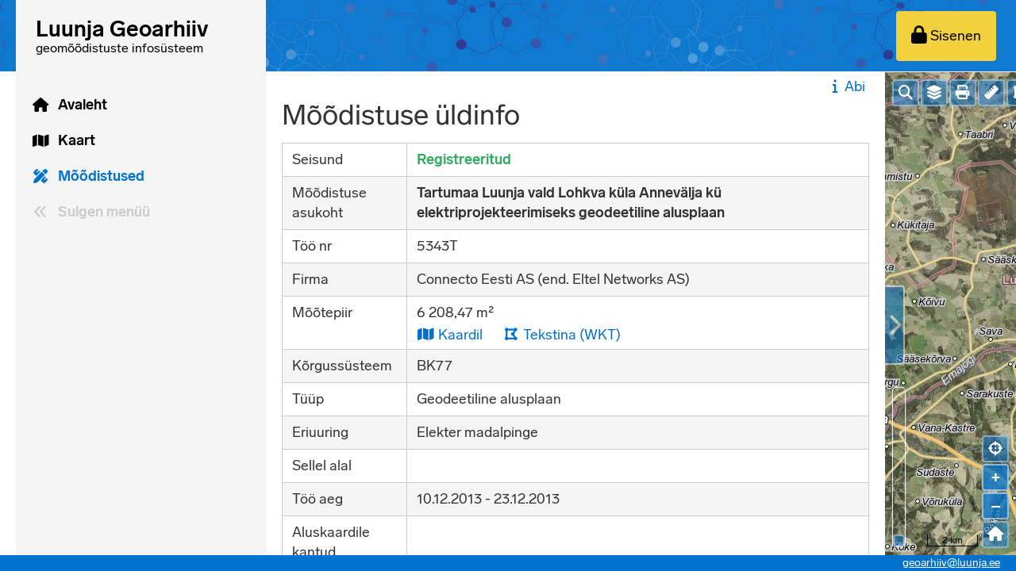

--- FILE ---
content_type: text/html; charset=UTF-8
request_url: https://geoarhiiv.luunja.ee/moodistus/291
body_size: 6693
content:
<!DOCTYPE html>
<html lang="et">
    <head>
        
        <meta charset="UTF-8">
        <title>    Mõõdistuse üldinfo
 - Luunja Geoarhiiv
        </title>
        <meta name="viewport" content="width=device-width, initial-scale=1">
                    <link rel="stylesheet" href="/build/690.6a990cd0.css" data-turbo-track="reload"><link rel="stylesheet" href="/build/app.233f0d3b.css" data-turbo-track="reload">
                                    <link rel="stylesheet" class="tiny-mce-stylesheet" href="/build/tinyMce.ede50382.css" />
        <link rel="icon" type="image/x-icon" href="/build/images/favicon.e95a4a3a.ico" />

    </head>
    <body data-is-authenticated="false" data-route="survey_show" data-token="8e2a08a1d581.i5nC1-zl4FxdzW3qDtMANY80t6jn3Oxhhns5GXH4TWE.2suqm5ax1ShrhAekT_41e-gM0dyAt7s51h5WUAiQHwq82qGCp53NaGr5NA" class="">
                                    <div class="page-container">
                                            <header id="pageHeader">
            <nav class="main main–navigation main-background">
        <div class="container">
            <div class="logo logo-contrast">
                <a id="logoLink" href="/" tabindex="-1">
                    <svg xmlns="http://www.w3.org/2000/svg" viewBox="0 0 250 62">
    <defs>
        <style>#row1 tspan{font-size:22px;font-weight:600;}</style>
    </defs>
    <title>Luunja Geoarhiiv</title>
    <text id="row1">
        <tspan x="20" y="32">Luunja Geoarhiiv</tspan>
    </text>
    <text id="row2">
        <tspan x="20" y="48">geomõõdistuste infosüsteem</tspan>
    </text>
</svg>

                </a>
            </div>
            <ul class="main main-buttons main-buttons-left">
                <li class="item menu-button-menu left">
                    <a id="mainMenuMobile" class="button normal" tabindex="0">
                        <i class="fas fa-lg fa-bars menu-icon-closed" aria-hidden="true"></i>
                        <i class="fas fa-lg fa-arrow-down menu-icon-open" aria-hidden="true"></i>
                    </a>
                </li>
            </ul>
            <ul class="main main-buttons">
                <li class="item button-show-map">
                    <a class="button normal" tabindex="0">
                        <i class="far fa-lg fa-map" aria-hidden="true"></i>
                        <span class="icon-button-text">Kaart</span>
                    </a>
                </li>
                                    <li class="item right">
                        <a class="button contrast normal" id="login" tabindex="0" href="/login" aria-label="Sisenen">
                            <i class="fas fa-lock fa-lg button-icon-left" aria-hidden="true"></i>
                            <span class="icon-button-text">Sisenen</span>
                        </a>
                    </li>
                            </ul>
        </div>
    </nav>
        <div class="help-button-container mobile-only">
        <a class="button tertiary help-show" href="/abi/survey_show">
            <i class="fas fa-info fa-fw"></i>Abi</a>
    </div>

</header>

                        <div id="menuBar" class="menu-bar">
    <nav id="nav">
        <ul id="mainMenu" data-toggle-url="/menyy">
                                                            <li class="menu-button menu-button-home">
                    <a class="show"
                                                    href="/"
                                                title="Avaleht"
                    >
                        <span class="">Avaleht</span>
                                                                                                    <i class="menu-icon fas fa-home fa-fw "></i>
                                                                    </a>
                                    </li>
                                                            <li class="menu-button menu-button-map">
                    <a class="show"
                                                    href="/kaart"
                                                title="Kaart"
                    >
                        <span class="">Kaart</span>
                                                                                                    <i class="menu-icon fas fa-map fa-fw "></i>
                                                                    </a>
                                    </li>
                                                            <li class="menu-button menu-button-surveys">
                    <a class="show selected"
                                                    href="/moodistus/registreeritud?r"
                                                title="Mõõdistused"
                    >
                        <span class="">Mõõdistused</span>
                                                                                                    <i class="menu-icon fas fa-pencil-ruler fa-fw "></i>
                                                                    </a>
                                    </li>
                        <li class="menu-button collapse-expand collapse">
                <a class="show button-collapse-menu" title="Sulgen menüü">
                    <i class="menu-icon fas fa-angle-double-left fa-fw"></i>
                    <span>Sulgen menüü</span>
                </a>
            </li>
            <li class="menu-button collapse-expand expand">
                <a class="show button-expand-menu" title="Avan menüü">
                    <i class="menu-icon fas fa-angle-double-right fa-fw"></i>
                    <span>Avan menüü</span>
                </a>
            </li>
            <li class="menu-button">
                <div class="eu-logo menu-logo"></div>
            </li>
        </ul>
    </nav>
</div>

                                                                                                                <div class="page-content with-map">
                            <div class="content-and-map-container map-hidden">
                                                                    <div class="column content-column">
                                        <div class="toast-container"></div>
                                        <div class="content-column-scrollable">
                                                                                                <div class="help-button-container no-mobile">
        <a class="button tertiary help-show" href="/abi/survey_show">
            <i class="fas fa-info fa-fw"></i>Abi</a>
    </div>

                                                <div class="flash-messages">
                                                    





                                                                                                    </div>
                                                                                                                                                            <h1>    Mõõdistuse üldinfo
                                                                                                                    </h1>
                                                                                                                                                                    <div id="currentSurvey" data-current-survey-id="291" hidden></div>
    <table class="table-basic show-table">
        <tr>
            <td>Seisund</td>
            <td>
                                                <strong class="survey-status-registered">Registreeritud</strong>
            </td>
        </tr>
                <tr>
            <td>Mõõdistuse asukoht</td>
            <td>
                <strong>
                                            Tartumaa Luunja vald Lohkva küla Annevälja kü elektriprojekteerimiseks geodeetiline alusplaan
                                    </strong>
                            </td>
        </tr>
        <tr>
            <td>Töö nr</td>
            <td>
                5343T
            </td>
        </tr>
        <tr>
            <td>Firma</td>
            <td>
                                    Connecto Eesti AS (end. Eltel Networks AS)
                            </td>
        </tr>
                <tr>
            <td>Mõõtepiir</td>
            <td id="surveyOutline" data-url="/moodistus/291/mootepiir">
                    <div>
        6 208,47 m²
    </div>
    <ul class="action-buttons inline">
        <li>
            <a href="#"
                title="Kaardil"
                class="button tertiary outline-map-link"
                data-id="291"
                data-geometry="POLYGON((663636.82 6473275.59,663663.22 6473285.46,663593.4 6473375.13,663527.71 6473462.18,663505.15 6473511.75,663491.85 6473503.48,663512.4 6473454.52,663546.25 6473394.88,663570.63 6473365.06,663636.82 6473275.59))"
                data-multipolygon="1"
                data-polygon-holes="1"
                            >
                <i class="fas fa-map fa-fw"></i> Kaardil
            </a>
        </li>
        <li>
            <a class="button tertiary button-outline-wkt" href="/moodistus/291/mootepiir/wkt" title="Tekstina (WKT)">
                <i class="fas fa-fw fa-draw-polygon"></i> Tekstina (WKT)
            </a>
        </li>
    </ul>

            </td>
        </tr>
        <tr>
            <td>Kõrgussüsteem</td>
            <td>BK77</td>
        </tr>
        <tr>
            <td>Tüüp</td>
            <td>
                <ul>
                                            <li>
                            Geodeetiline alusplaan
                        </li>
                                    </ul>
            </td>
        </tr>
                    <tr>
                <td>Eriuuring</td>
                <td>
                    <ul>
                                                    <li>
                                Elekter madalpinge
                            </li>
                                            </ul>
                </td>
            </tr>
                <tr class="on-this-polygon"  data-url="/moodistus/291/sellel-alal">
                <td>Sellel alal</td>
    <td>
        <ul class="action-buttons inline">
                                                                    </ul>
            </td>

        </tr>
        <tr>
            <td>Töö aeg</td>
            <td>
                10.12.2013
                 -
                                    23.12.2013
                            </td>
        </tr>
        <tr>
    <td>Aluskaardile kantud</td>
    <td>
        <div class="survey-base-map-date"></div>
            </td>
</tr>
<tr>
    <td>Koondplaani kantud</td>
    <td>
                <div class="survey-master-plan-date"></div>
                    </td>
</tr>

                <tr>
            <td>Kausta number</td>
            <td>
                <div class="survey-folder-number"></div>
                            </td>
        </tr>
            <tr>
        <td>Tellijapoolsed erinõuded</td>
        <td>
            <div class="survey-client-requirements">Töö eesmärk: Projekteerimise alusplaan<br />
</div>
                    </td>
    </tr>

        
            </table>

    <ul class="action-buttons">
        <li>
                                                                    <input type="hidden" name="previous_path_with_pagination" value="/moodistus"/>
            <a class="button secondary back-button"
                href="/moodistus"
            >
                Mõõdistuste nimekirja
            </a>
        </li>
                                                                                    </ul>

    
    
    
                                                                                    </div>
                                    </div>
                                                                                                                                        <div class="column map-column map-container">
                                        <div class="handle hide-map-handle" title="Peidan">
                                            <i class="hide-map-handle-icon-right fas fa-chevron-right"></i>
                                            <i class="hide-map-handle-icon-left fas fa-chevron-left"></i>
                                        </div>
                                        <div id="mainMap"
                                            tabindex="0"
                                            class="main-map"
                                            data-confirm-clear-message="Oled kindel? Kaardil tehtud muudatused nullitakse."
                                            data-no-outline-message="Mõõtepiiri ei ole joonistatud."
                                            data-tooltip-url="/map-tooltip"
                                            data-zoom-slider-title="Suurendan / vähendan kaarti"
                                            data-zoom-in-title="Suurendan kaarti"
                                            data-zoom-out-title="Vähendan kaarti"
                                            data-other-title="Muu"
                                            data-view-extent="[641836, 6449497, 703763, 6502654]"
                                            data-view-center="[672164, 6476444]"
                                            data-survey-layer-default-years="2"
                                            data-layer-features-url="/features"
                                        ></div>
                                        <div id="progress" hidden></div>
                                        <div class="main-map-controls" hidden>
    <div id="mapControlAddressSearch" class="ol-unselectable ol-control map-control-address-search">
        <button title="Otsin aadressi">
            <i class="fas fa-search"></i>
        </button>
    </div>
    <div id="mapControlLayers" class="ol-unselectable ol-control map-control-layers">
        <button title="Kihid">
            <i class="fas fa-layer-group"></i>
        </button>
    </div>
    <div id="mapControlMeasureLength" class="ol-unselectable ol-control map-control-measure-length">
        <button title="Mõõdan pikkust">
            <i class="fas fa-ruler"></i>
        </button>
    </div>
    <div id="mapControlMeasureArea" class="ol-unselectable ol-control map-control-measure-area">
        <button title="Mõõdan pindala">
            <i class="fas fa-draw-polygon"></i>
        </button>
    </div>
    
    <div id="mapControlTiltAerialView" class="ol-unselectable ol-control map-control-tilt-aerial-view" data-url="https://www.maaamet.ee/fotoladu/etak.php" data-title="Kaldaerofoto" >
        <button title="Kaldaerofoto">
            <i class="fas fa-helicopter"></i>
        </button>
    </div>
    <div id="mapControlPrint" class="ol-unselectable ol-control map-control-print" data-url="/valjatrukk" data-title="Teosta kaardi väljavõte" data-printout-warning="Geoveebi väljavõte on informatiivne ja ei ole ametlik.">
        <button title="Trükin">
            <i class="fas fa-print"></i>
        </button>
    </div>
    <div id="mapControlGeolocate" class="ol-unselectable ol-control map-control-geolocate">
        <button title="Vaatan enda asukohta">
            <i class="fas fa-crosshairs"></i>
        </button>
    </div>
    <div id="mapControlEdit" class="ol-unselectable ol-control map-control-edit">
        <button class="with-text important">
            Muudan
        </button>
    </div>
    <div id="mapControlSave" class="ol-unselectable ol-control map-control-save">
        <button class="with-text important">
            Salvestan
        </button>
    </div>
    <div id="mapControlCancel" class="ol-unselectable ol-control map-control-cancel">
        <button class="with-text">
            Katkestan
        </button>
    </div>
    <div id="mapControlDrawClear" class="ol-unselectable ol-control map-control-draw-clear">
        <button title="Kustutan">
            <i class="far fa-fw fa-trash-alt"></i>
        </button>
    </div>
    <div id="mapControlCloseMap" class="ol-unselectable ol-control map-control-close">
        <button title="Sulgen">
            <i class="fas fa-times-circle"></i>
        </button>
    </div>
    <div id="mapControlZoomOut" class="ol-unselectable ol-control map-control-zoom-out">
        <button title="Ülevaatekaart">
            <i class="fas fa-home"></i>
        </button>
    </div>
    <div id="mapControlSurveySearch" class="ol-unselectable ol-control map-control-survey-search" data-url="/otsing-kaardilt" data-title="Otsi mõõdistustöid">
        <button id="surveySearchDialogButton" title="Otsin mõõdistustöid">
            <i class="fas fa-pencil-ruler"></i>
        </button>
    </div>
</div>

<div id="mapLayersDialog" class="map-overlay-dialog" hidden>
    <div class="columns-tablet">
        <div>
                                                                                            <div class="map-layer-group-container "
     >
    <div class="group-info">
        <i class="fas fa-chevron-down group-toggler"></i>
        <label class="checkbox-container check-group" for="group8">
            <input id="group8" tabindex="-1" type="checkbox"/>
            <span class="checkmark" tabindex="0">
                <i class="fas fa-check check-icon"></i>
            </span>
            <span class="group-name">
                Aluskaardid
            </span>
        </label>
            </div>
    <ul class="layers  ">
                                    <li><div class="with-tooltip layer-selector-container">
    <label class="checkbox-container" for="externalMapLayer1">
        <input tabindex="-1"
            id="externalMapLayer1"
            class="layer-selector external-layer-selector base-layer"
            data-layer-id="1"
            data-layer="&#x7B;&quot;id&quot;&#x3A;1,&quot;type&quot;&#x3A;&quot;map_layer.type.wmts&quot;,&quot;name&quot;&#x3A;&quot;MaRu&#x20;ortofoto&quot;,&quot;description&quot;&#x3A;null,&quot;url&quot;&#x3A;&quot;&#x5C;&#x2F;proxy.php&#x3F;1&amp;time&#x3D;1761898631&quot;,&quot;code&quot;&#x3A;null,&quot;layer&quot;&#x3A;&quot;foto&quot;,&quot;baseLayer&quot;&#x3A;true,&quot;openByDefault&quot;&#x3A;true,&quot;hoverInfoField&quot;&#x3A;null,&quot;togglesWithGroup&quot;&#x3A;true,&quot;showFeatures&quot;&#x3A;true&#x7D;"
            type="checkbox"
            checked        />
        <span class="checkmark" tabindex="0">
            <i class="fas fa-check check-icon"></i>
        </span>
        MaRu ortofoto
        <span class="layer-error tooltip-hover" hidden title="Välise kaardikihi laadimine ebaõnnestus.">
            <i class="fas fa-exclamation-triangle red-row" aria-hidden="true"></i>
        </span>
    </label>
    </div>
</li>
                            <li><div class="with-tooltip layer-selector-container">
    <label class="checkbox-container" for="externalMapLayer15">
        <input tabindex="-1"
            id="externalMapLayer15"
            class="layer-selector external-layer-selector "
            data-layer-id="15"
            data-layer="&#x7B;&quot;id&quot;&#x3A;15,&quot;type&quot;&#x3A;&quot;map_layer.type.wmts&quot;,&quot;name&quot;&#x3A;&quot;MaRu&#x20;h&#x5C;u00fcbriidkaart&quot;,&quot;description&quot;&#x3A;null,&quot;url&quot;&#x3A;&quot;&#x5C;&#x2F;proxy.php&#x3F;15&amp;time&#x3D;1761898649&quot;,&quot;code&quot;&#x3A;null,&quot;layer&quot;&#x3A;&quot;hybriid&quot;,&quot;baseLayer&quot;&#x3A;false,&quot;openByDefault&quot;&#x3A;true,&quot;hoverInfoField&quot;&#x3A;null,&quot;togglesWithGroup&quot;&#x3A;true,&quot;showFeatures&quot;&#x3A;true&#x7D;"
            type="checkbox"
            checked        />
        <span class="checkmark" tabindex="0">
            <i class="fas fa-check check-icon"></i>
        </span>
        MaRu hübriidkaart
        <span class="layer-error tooltip-hover" hidden title="Välise kaardikihi laadimine ebaõnnestus.">
            <i class="fas fa-exclamation-triangle red-row" aria-hidden="true"></i>
        </span>
    </label>
    </div>
</li>
                            <li><div class="with-tooltip layer-selector-container">
    <label class="checkbox-container" for="externalMapLayer2">
        <input tabindex="-1"
            id="externalMapLayer2"
            class="layer-selector external-layer-selector base-layer"
            data-layer-id="2"
            data-layer="&#x7B;&quot;id&quot;&#x3A;2,&quot;type&quot;&#x3A;&quot;map_layer.type.wmts&quot;,&quot;name&quot;&#x3A;&quot;MaRu&#x20;kaart&quot;,&quot;description&quot;&#x3A;null,&quot;url&quot;&#x3A;&quot;&#x5C;&#x2F;proxy.php&#x3F;2&amp;time&#x3D;1761898667&quot;,&quot;code&quot;&#x3A;null,&quot;layer&quot;&#x3A;&quot;kaart&quot;,&quot;baseLayer&quot;&#x3A;true,&quot;openByDefault&quot;&#x3A;false,&quot;hoverInfoField&quot;&#x3A;null,&quot;togglesWithGroup&quot;&#x3A;false,&quot;showFeatures&quot;&#x3A;true&#x7D;"
            type="checkbox"
                    />
        <span class="checkmark" tabindex="0">
            <i class="fas fa-check check-icon"></i>
        </span>
        MaRu kaart
        <span class="layer-error tooltip-hover" hidden title="Välise kaardikihi laadimine ebaõnnestus.">
            <i class="fas fa-exclamation-triangle red-row" aria-hidden="true"></i>
        </span>
    </label>
    </div>
</li>
                            <li><div class="with-tooltip layer-selector-container">
    <label class="checkbox-container" for="externalMapLayer12">
        <input tabindex="-1"
            id="externalMapLayer12"
            class="layer-selector external-layer-selector base-layer"
            data-layer-id="12"
            data-layer="&#x7B;&quot;id&quot;&#x3A;12,&quot;type&quot;&#x3A;&quot;map_layer.type.wms.130&quot;,&quot;name&quot;&#x3A;&quot;MaRu&#x20;hallkaart&quot;,&quot;description&quot;&#x3A;null,&quot;url&quot;&#x3A;&quot;&#x5C;&#x2F;proxy.php&#x3F;12&amp;time&#x3D;1761898714&quot;,&quot;code&quot;&#x3A;null,&quot;layer&quot;&#x3A;&quot;kaart_ht&quot;,&quot;baseLayer&quot;&#x3A;true,&quot;openByDefault&quot;&#x3A;false,&quot;hoverInfoField&quot;&#x3A;null,&quot;togglesWithGroup&quot;&#x3A;false,&quot;showFeatures&quot;&#x3A;true&#x7D;"
            type="checkbox"
                    />
        <span class="checkmark" tabindex="0">
            <i class="fas fa-check check-icon"></i>
        </span>
        MaRu hallkaart
        <span class="layer-error tooltip-hover" hidden title="Välise kaardikihi laadimine ebaõnnestus.">
            <i class="fas fa-exclamation-triangle red-row" aria-hidden="true"></i>
        </span>
    </label>
    </div>
</li>
                                                </ul>
    </div>

                                                                                                                                                            <div class="map-layer-group-container "
     >
    <div class="group-info">
        <i class="fas fa-chevron-down group-toggler"></i>
        <label class="checkbox-container check-group" for="group5">
            <input id="group5" tabindex="-1" type="checkbox"/>
            <span class="checkmark" tabindex="0">
                <i class="fas fa-check check-icon"></i>
            </span>
            <span class="group-name">
                Mõõdistused
            </span>
        </label>
                    <div>
                <span id="groupYearSelector5" class="layer-year-selectors" hidden>
                    <select title="Alates" class="layer-year-selector" id="searchLayerFrom5">
                        <option value="0">&lt;2000</option>
                                                    <option value="2000">2000</option>
                                                    <option value="2001">2001</option>
                                                    <option value="2002">2002</option>
                                                    <option value="2003">2003</option>
                                                    <option value="2004">2004</option>
                                                    <option value="2005">2005</option>
                                                    <option value="2006">2006</option>
                                                    <option value="2007">2007</option>
                                                    <option value="2008">2008</option>
                                                    <option value="2009">2009</option>
                                                    <option value="2010">2010</option>
                                                    <option value="2011">2011</option>
                                                    <option value="2012">2012</option>
                                                    <option value="2013">2013</option>
                                                    <option value="2014">2014</option>
                                                    <option value="2015">2015</option>
                                                    <option value="2016">2016</option>
                                                    <option value="2017">2017</option>
                                                    <option value="2018">2018</option>
                                                    <option value="2019">2019</option>
                                                    <option value="2020">2020</option>
                                                    <option value="2021">2021</option>
                                                    <option value="2022">2022</option>
                                                    <option value="2023">2023</option>
                                                    <option value="2024">2024</option>
                                                    <option value="2025">2025</option>
                                                    <option value="2026">2026</option>
                                            </select>
                    -
                    <select title="Kuni" class="layer-year-selector" id="searchLayerUntil5">
                                                    <option value="2000">2000</option>
                                                    <option value="2001">2001</option>
                                                    <option value="2002">2002</option>
                                                    <option value="2003">2003</option>
                                                    <option value="2004">2004</option>
                                                    <option value="2005">2005</option>
                                                    <option value="2006">2006</option>
                                                    <option value="2007">2007</option>
                                                    <option value="2008">2008</option>
                                                    <option value="2009">2009</option>
                                                    <option value="2010">2010</option>
                                                    <option value="2011">2011</option>
                                                    <option value="2012">2012</option>
                                                    <option value="2013">2013</option>
                                                    <option value="2014">2014</option>
                                                    <option value="2015">2015</option>
                                                    <option value="2016">2016</option>
                                                    <option value="2017">2017</option>
                                                    <option value="2018">2018</option>
                                                    <option value="2019">2019</option>
                                                    <option value="2020">2020</option>
                                                    <option value="2021">2021</option>
                                                    <option value="2022">2022</option>
                                                    <option value="2023">2023</option>
                                                    <option value="2024">2024</option>
                                                    <option value="2025">2025</option>
                                                    <option value="2026">2026</option>
                                            </select>
                </span>
                <div class="red-row" id="searchLayerYearError5" hidden>
                    Algusaasta ei saa olla hilisem lõpuaastast.
                </div>
            </div>
            </div>
    <ul class="layers  with-year">
                                            <li><label class="checkbox-container" for="searchMapLayer22">
    <input tabindex="-1"
        id="searchMapLayer22"
        class="layer-selector search-layer-selector with-year"
        data-layer-id="22"
        data-layer="&#x7B;&quot;id&quot;&#x3A;22,&quot;name&quot;&#x3A;&quot;Geodeetilised&#x20;alusplaanid&quot;,&quot;url&quot;&#x3A;&quot;&#x5C;&#x2F;kaardikiht&#x5C;&#x2F;22.json&quot;,&quot;color&quot;&#x3A;&quot;blue&quot;,&quot;withYear&quot;&#x3A;true,&quot;groupId&quot;&#x3A;5&#x7D;"
        type="checkbox"
    />
    <span class="checkmark" tabindex="0">
        <i class="fas fa-check check-icon"></i>
    </span>
    Geodeetilised alusplaanid
</label>
</li>
                            <li><label class="checkbox-container" for="searchMapLayer24">
    <input tabindex="-1"
        id="searchMapLayer24"
        class="layer-selector search-layer-selector with-year"
        data-layer-id="24"
        data-layer="&#x7B;&quot;id&quot;&#x3A;24,&quot;name&quot;&#x3A;&quot;Ehitusj&#x5C;u00e4rgsed&#x20;topo-geodeetilised&#x20;plaanid&quot;,&quot;url&quot;&#x3A;&quot;&#x5C;&#x2F;kaardikiht&#x5C;&#x2F;24.json&quot;,&quot;color&quot;&#x3A;&quot;green&quot;,&quot;withYear&quot;&#x3A;true,&quot;groupId&quot;&#x3A;5&#x7D;"
        type="checkbox"
    />
    <span class="checkmark" tabindex="0">
        <i class="fas fa-check check-icon"></i>
    </span>
    Ehitusjärgsed topo-geodeetilised plaanid
</label>
</li>
                            <li><label class="checkbox-container" for="searchMapLayer23">
    <input tabindex="-1"
        id="searchMapLayer23"
        class="layer-selector search-layer-selector with-year"
        data-layer-id="23"
        data-layer="&#x7B;&quot;id&quot;&#x3A;23,&quot;name&quot;&#x3A;&quot;Teostusm&#x5C;u00f5&#x5C;u00f5distused&quot;,&quot;url&quot;&#x3A;&quot;&#x5C;&#x2F;kaardikiht&#x5C;&#x2F;23.json&quot;,&quot;color&quot;&#x3A;&quot;red&quot;,&quot;withYear&quot;&#x3A;true,&quot;groupId&quot;&#x3A;5&#x7D;"
        type="checkbox"
    />
    <span class="checkmark" tabindex="0">
        <i class="fas fa-check check-icon"></i>
    </span>
    Teostusmõõdistused
</label>
</li>
                                        </ul>
    </div>

                                                                                                <div class="map-layer-group-container "
     >
    <div class="group-info">
        <i class="fas fa-chevron-down group-toggler"></i>
        <label class="checkbox-container check-group" for="group11">
            <input id="group11" tabindex="-1" type="checkbox"/>
            <span class="checkmark" tabindex="0">
                <i class="fas fa-check check-icon"></i>
            </span>
            <span class="group-name">
                Katastrikaart
            </span>
        </label>
            </div>
    <ul class="layers  ">
                                    <li><div class="with-tooltip layer-selector-container">
    <label class="checkbox-container" for="externalMapLayer5">
        <input tabindex="-1"
            id="externalMapLayer5"
            class="layer-selector external-layer-selector "
            data-layer-id="5"
            data-layer="&#x7B;&quot;id&quot;&#x3A;5,&quot;type&quot;&#x3A;&quot;map_layer.type.wms.111&quot;,&quot;name&quot;&#x3A;&quot;K&#x5C;u00dc&#x20;piirid&#x20;aadressiga&quot;,&quot;description&quot;&#x3A;null,&quot;url&quot;&#x3A;&quot;&#x5C;&#x2F;proxy.php&#x3F;5&amp;time&#x3D;1761896793&quot;,&quot;code&quot;&#x3A;null,&quot;layer&quot;&#x3A;&quot;ky_kehtiv_aadress&quot;,&quot;baseLayer&quot;&#x3A;false,&quot;openByDefault&quot;&#x3A;true,&quot;hoverInfoField&quot;&#x3A;null,&quot;togglesWithGroup&quot;&#x3A;true,&quot;showFeatures&quot;&#x3A;false&#x7D;"
            type="checkbox"
            checked        />
        <span class="checkmark" tabindex="0">
            <i class="fas fa-check check-icon"></i>
        </span>
        KÜ piirid aadressiga
        <span class="layer-error tooltip-hover" hidden title="Välise kaardikihi laadimine ebaõnnestus.">
            <i class="fas fa-exclamation-triangle red-row" aria-hidden="true"></i>
        </span>
    </label>
    </div>
</li>
                            <li><div class="with-tooltip layer-selector-container">
    <label class="checkbox-container" for="externalMapLayer7">
        <input tabindex="-1"
            id="externalMapLayer7"
            class="layer-selector external-layer-selector "
            data-layer-id="7"
            data-layer="&#x7B;&quot;id&quot;&#x3A;7,&quot;type&quot;&#x3A;&quot;map_layer.type.wms.111&quot;,&quot;name&quot;&#x3A;&quot;K&#x5C;u00dc&#x20;piirid&#x20;aadressi,&#x20;tunnuse&#x20;ja&#x20;p&#x5C;u00e4ringuga&quot;,&quot;description&quot;&#x3A;null,&quot;url&quot;&#x3A;&quot;&#x5C;&#x2F;proxy.php&#x3F;7&amp;time&#x3D;1761896916&quot;,&quot;code&quot;&#x3A;null,&quot;layer&quot;&#x3A;&quot;ky_kehtiv_tunnus_aadress&quot;,&quot;baseLayer&quot;&#x3A;false,&quot;openByDefault&quot;&#x3A;false,&quot;hoverInfoField&quot;&#x3A;null,&quot;togglesWithGroup&quot;&#x3A;false,&quot;showFeatures&quot;&#x3A;true&#x7D;"
            type="checkbox"
                    />
        <span class="checkmark" tabindex="0">
            <i class="fas fa-check check-icon"></i>
        </span>
        KÜ piirid aadressi, tunnuse ja päringuga
        <span class="layer-error tooltip-hover" hidden title="Välise kaardikihi laadimine ebaõnnestus.">
            <i class="fas fa-exclamation-triangle red-row" aria-hidden="true"></i>
        </span>
    </label>
    </div>
</li>
                            <li><div class="with-tooltip layer-selector-container">
    <label class="checkbox-container" for="externalMapLayer8">
        <input tabindex="-1"
            id="externalMapLayer8"
            class="layer-selector external-layer-selector "
            data-layer-id="8"
            data-layer="&#x7B;&quot;id&quot;&#x3A;8,&quot;type&quot;&#x3A;&quot;map_layer.type.wms.111&quot;,&quot;name&quot;&#x3A;&quot;K&#x5C;u00dc&#x20;piiripunktid&quot;,&quot;description&quot;&#x3A;null,&quot;url&quot;&#x3A;&quot;&#x5C;&#x2F;proxy.php&#x3F;8&amp;time&#x3D;1761896981&quot;,&quot;code&quot;&#x3A;null,&quot;layer&quot;&#x3A;&quot;ky_punktid_kehtiv_mootviis&quot;,&quot;baseLayer&quot;&#x3A;false,&quot;openByDefault&quot;&#x3A;false,&quot;hoverInfoField&quot;&#x3A;null,&quot;togglesWithGroup&quot;&#x3A;false,&quot;showFeatures&quot;&#x3A;true&#x7D;"
            type="checkbox"
                    />
        <span class="checkmark" tabindex="0">
            <i class="fas fa-check check-icon"></i>
        </span>
        KÜ piiripunktid
        <span class="layer-error tooltip-hover" hidden title="Välise kaardikihi laadimine ebaõnnestus.">
            <i class="fas fa-exclamation-triangle red-row" aria-hidden="true"></i>
        </span>
    </label>
    </div>
</li>
                            <li><div class="with-tooltip layer-selector-container">
    <label class="checkbox-container" for="externalMapLayer9">
        <input tabindex="-1"
            id="externalMapLayer9"
            class="layer-selector external-layer-selector "
            data-layer-id="9"
            data-layer="&#x7B;&quot;id&quot;&#x3A;9,&quot;type&quot;&#x3A;&quot;map_layer.type.wms.130&quot;,&quot;name&quot;&#x3A;&quot;KOV&#x20;piirid&quot;,&quot;description&quot;&#x3A;null,&quot;url&quot;&#x3A;&quot;&#x5C;&#x2F;proxy.php&#x3F;9&amp;time&#x3D;1761897158&quot;,&quot;code&quot;&#x3A;null,&quot;layer&quot;&#x3A;&quot;OmavalitsusTekst,omavalitsuspiir&quot;,&quot;baseLayer&quot;&#x3A;false,&quot;openByDefault&quot;&#x3A;false,&quot;hoverInfoField&quot;&#x3A;null,&quot;togglesWithGroup&quot;&#x3A;false,&quot;showFeatures&quot;&#x3A;false&#x7D;"
            type="checkbox"
                    />
        <span class="checkmark" tabindex="0">
            <i class="fas fa-check check-icon"></i>
        </span>
        KOV piirid
        <span class="layer-error tooltip-hover" hidden title="Välise kaardikihi laadimine ebaõnnestus.">
            <i class="fas fa-exclamation-triangle red-row" aria-hidden="true"></i>
        </span>
    </label>
    </div>
</li>
                                                </ul>
    </div>

                                                                                                <div class="map-layer-group-container "
     >
    <div class="group-info">
        <i class="fas fa-chevron-down group-toggler"></i>
        <label class="checkbox-container check-group" for="group12">
            <input id="group12" tabindex="-1" type="checkbox"/>
            <span class="checkmark" tabindex="0">
                <i class="fas fa-check check-icon"></i>
            </span>
            <span class="group-name">
                Geodeetiliste punktide andmekogu
            </span>
        </label>
            </div>
    <ul class="layers  ">
                                    <li><div class="with-tooltip layer-selector-container">
    <label class="checkbox-container" for="externalMapLayer10">
        <input tabindex="-1"
            id="externalMapLayer10"
            class="layer-selector external-layer-selector "
            data-layer-id="10"
            data-layer="&#x7B;&quot;id&quot;&#x3A;10,&quot;type&quot;&#x3A;&quot;map_layer.type.wms.111&quot;,&quot;name&quot;&#x3A;&quot;Geodeetiline&#x20;v&#x5C;u00f5rk&quot;,&quot;description&quot;&#x3A;null,&quot;url&quot;&#x3A;&quot;&#x5C;&#x2F;proxy.php&#x3F;10&amp;time&#x3D;1761898428&quot;,&quot;code&quot;&#x3A;null,&quot;layer&quot;&#x3A;&quot;GNSS,KOHALIK,KRGVORK,MUU,ERGV,GRAVI&quot;,&quot;baseLayer&quot;&#x3A;false,&quot;openByDefault&quot;&#x3A;false,&quot;hoverInfoField&quot;&#x3A;null,&quot;togglesWithGroup&quot;&#x3A;true,&quot;showFeatures&quot;&#x3A;false&#x7D;"
            type="checkbox"
                    />
        <span class="checkmark" tabindex="0">
            <i class="fas fa-check check-icon"></i>
        </span>
        Geodeetiline võrk
        <span class="layer-error tooltip-hover" hidden title="Välise kaardikihi laadimine ebaõnnestus.">
            <i class="fas fa-exclamation-triangle red-row" aria-hidden="true"></i>
        </span>
    </label>
    </div>
</li>
                            <li><div class="with-tooltip layer-selector-container">
    <label class="checkbox-container" for="externalMapLayer20">
        <input tabindex="-1"
            id="externalMapLayer20"
            class="layer-selector external-layer-selector "
            data-layer-id="20"
            data-layer="&#x7B;&quot;id&quot;&#x3A;20,&quot;type&quot;&#x3A;&quot;map_layer.type.wms.130&quot;,&quot;name&quot;&#x3A;&quot;KMA&#x20;v&#x5C;u00f6&#x5C;u00f6ndid&quot;,&quot;description&quot;&#x3A;null,&quot;url&quot;&#x3A;&quot;&#x5C;&#x2F;proxy.php&#x3F;20&amp;time&#x3D;1761898471&quot;,&quot;code&quot;&#x3A;null,&quot;layer&quot;&#x3A;&quot;kma_avalik_geodeesia&quot;,&quot;baseLayer&quot;&#x3A;false,&quot;openByDefault&quot;&#x3A;false,&quot;hoverInfoField&quot;&#x3A;null,&quot;togglesWithGroup&quot;&#x3A;true,&quot;showFeatures&quot;&#x3A;false&#x7D;"
            type="checkbox"
                    />
        <span class="checkmark" tabindex="0">
            <i class="fas fa-check check-icon"></i>
        </span>
        KMA vööndid
        <span class="layer-error tooltip-hover" hidden title="Välise kaardikihi laadimine ebaõnnestus.">
            <i class="fas fa-exclamation-triangle red-row" aria-hidden="true"></i>
        </span>
    </label>
    </div>
</li>
                                                </ul>
    </div>

                                                                                                </div>
    </div>
</div>

<div id="mapSearchAddressDialog" class="map-overlay-dialog" hidden data-error="Maa-ameti serveriga ühenduse loomine ebaõnnestus.">
    <input class="address-input" title="Aadress" placeholder="Aadress" />
    <a href="#" class="address-button button important">Otsin</a>
    <div class="address-results"></div>
    <div class="address-no-results" hidden>Ühtki kirjet ei leitud.</div>
    <a id="addressResultPrototype" class="address-result" href="#" hidden title="Valin">
        <span class="address-result-address"></span>
        <span class="address-result-settlement form-hint"></span>
    </a>
</div>
<div id="mapAddressMarker" class="map-address-marker" hidden>
    <i class="fas fa-lg fa-map-marker"></i>
</div>

<div id="mapPointMarker" class="map-point-marker" hidden>
    <i class="far fa-circle"></i>
</div>

<div id="mapGeolocationMarker" class="map-geolocation-marker" title="Minu asukoht" hidden>
    <i class="fas fa-lg fa-map-marker" title="Minu asukoht"></i>
</div>

<div id="mapTooltipContainer" class="ol-popup" hidden>
    <div id="mapTooltipCloser" class="ol-popup-closer" title="Sulgen"></div>
    <div id="mapTooltipContent"></div>
</div>

<div id="mapHoverTooltipContainer" class="ol-popup" hidden></div>

<div id="mapMeasureTool" data-pointer-info="Vajuta kaardil mõõtmise alustamiseks." data-continue-polygon="Vajuta kaardil ala tähistamiseks. Topeltvajutus lõpetab aktiivse mõõtmise." data-continue-line="Vajuta kaardil joone tähistamiseks. Topeltvajutus lõpetab aktiivse mõõtmise.">
</div>
<div id="mapFeatureInfoBox" class="map-tooltip">
    <div>
        <table class="table-basic">
            <tbody></tbody>
        </table>
    </div>
</div>

                                    </div>
                                                            </div>
                                                                                </div>
                                    </div>
                                        <div id="location-defaults" hidden
                    data-ehak="432"
                ></div>
                <div id="select2-defaults" hidden
                    data-no-results="Ühtki kirjet ei leitud."
                    data-loading="Laadimine"
                    data-search="Otsin"
                ></div>
                <div id="dataTables-defaults" hidden data-no-results="Ühtki kirjet ei leitud."></div>
                <div id="ajax_common_loading" class="loading-overlay" hidden>
                    <i class="fas fa-spinner fa-pulse"></i>
                </div>
                <div id="toast-defaults" hidden
                    data-default-error="Andmete laadimisel tekkis viga. Palun värskenda lehte ja proovi uuesti."
                    data-master-plan-message="Toimub koondplaani väljavõtte genereerimine, palun oota. See võib suuremate alade puhul võtta aega minuti või paar. Pärast genereerimist laaditakse fail alla."
                ></div>
                <div id="dialog-container" class="dialog-container" hidden></div>
                <div id="dialog-translation" hidden data-close-button="Sulgen"></div>
                <div id="pdf-preview-container" class="dialog-container" hidden
                    data-title-preview="Eelvaade"
                    data-title-download="Laadin alla"
                    data-message-pdf-preview-not-supported="PDF eelvaade ei ole toetatud"
                >
                    <div class="pdf-preview-contents"></div>
                </div>
                <div id="svg-preview-container" class="dialog-container" hidden
                    data-title-preview="Eelvaade"
                    data-title-download="Laadin alla"
                    data-message-pdf-preview-not-supported="SVG eelvaade ei ole toetatud"
                >
                    <div class="svg-preview-contents"></div>
                </div>
                <div class="navigation-translation" hidden>Oled kindel? Tehtud muudatused ei pruugi olla salvestatud.</div>
                                                                    <script src="/build/runtime.f5e77ec0.js" defer data-turbo-track="reload"></script><script src="/build/690.b7c5eafb.js" defer data-turbo-track="reload"></script><script src="/build/app.92417689.js" defer data-turbo-track="reload"></script>
                                                        <footer class="page-footer">
                <div class="page-footer-links">
                    <a class="page-footer-contact" href="mailto:geoarhiiv@luunja.ee">
                        geoarhiiv@luunja.ee
                    </a>
                </div>
                <div class="eu-logo menu-logo-footer"></div>
            </footer>
            </body>
</html>


--- FILE ---
content_type: text/xml;charset=UTF-8
request_url: https://geoarhiiv.luunja.ee/proxy.php?20&time=1761898471&SERVICE=WMS&VERSION=1.3.0&REQUEST=GetCapabilities
body_size: 4031
content:
<?xml version="1.0" encoding="UTF-8"?><WMS_Capabilities xmlns:inspire_vs="http://inspire.ec.europa.eu/schemas/inspire_vs/1.0" xmlns:inspire_common="http://inspire.ec.europa.eu/schemas/common/1.0" version="1.3.0" updateSequence="3364" xmlns="http://www.opengis.net/wms" xmlns:xlink="http://www.w3.org/1999/xlink" xmlns:xsi="http://www.w3.org/2001/XMLSchema-instance" xsi:schemaLocation="http://www.opengis.net/wms https://gsavalik.envir.ee/geoserver/schemas/wms/1.3.0/capabilities_1_3_0.xsd http://inspire.ec.europa.eu/schemas/inspire_vs/1.0 https://inspire.ec.europa.eu/schemas/inspire_vs/1.0/inspire_vs.xsd">
  <Service>
    <Name>WMS</Name>
    <Title>Maa- ja Ruumiameti WMS kaardiandmete teenus</Title>
    <Abstract>Maa- ja Ruumiameti avalik OGC WMS kaardiandmete teenus. OGC WMS teenuste puhul on avatud kasutamiseks versioonid 1.1.1 ja 1.3.0. Teenuses olevatest andmetest tuletatud tööde tegemisel palume viidata andmete omanikule (vt viidet konkreetse kaardikihi juures). Juhul kui kihi kohta pole eraldi tingimusi määratud, on siinolevad andmed avaldatud CC-BY 4.0 https://creativecommons.org/licenses/by/4.0/ litsentsi alusel viitega Majandus- ja Kommunikatsiooniministeeriumile kui andmete allikale. Teenuses esitatud kaardikihtide andmed on informatiivsed ning me ei saa garanteerida selle teenuse või temas sisalduvate andmete kättesaadavust tulevikus. Nii nagu võimalik, anname endast parima, et selles teenuses sisalduvad andmehulgad oleks ajakohased.</Abstract>
    <KeywordList>
      <Keyword>WMS</Keyword>
      <Keyword>Maa- ja Ruumiamet</Keyword>
      <Keyword>Land and Spatial Development Board</Keyword>
    </KeywordList>
    <OnlineResource xlink:type="simple" xlink:href="https://gsavalik.envir.ee/geoserver"/>
    <ContactInformation>
      <ContactPersonPrimary>
        <ContactPerson>GIS team</ContactPerson>
        <ContactOrganization>Keskkonnaministeeriumi Infotehnoloogiakeskus http://kemit.ee</ContactOrganization>
      </ContactPersonPrimary>
      <ContactPosition>GIS team</ContactPosition>
      <ContactAddress>
        <AddressType>Work</AddressType>
        <Address/>
        <City>Tallinn</City>
        <StateOrProvince/>
        <PostCode/>
        <Country>Estonia</Country>
      </ContactAddress>
      <ContactVoiceTelephone/>
      <ContactFacsimileTelephone/>
      <ContactElectronicMailAddress>KEMITGIS@kemit.ee</ContactElectronicMailAddress>
    </ContactInformation>
    <Fees>puudub</Fees>
    <AccessConstraints>puudub</AccessConstraints>
  </Service>
  <Capability>
    <Request>
      <GetCapabilities>
        <Format>text/xml</Format>
        <DCPType>
          <HTTP>
            <Get>
              <OnlineResource xlink:type="simple" xlink:href="https://gsavalik.envir.ee/geoserver/kmakitsendused/ows?SERVICE=WMS&amp;"/>
            </Get>
            <Post>
              <OnlineResource xlink:type="simple" xlink:href="https://gsavalik.envir.ee/geoserver/kmakitsendused/ows?SERVICE=WMS&amp;"/>
            </Post>
          </HTTP>
        </DCPType>
      </GetCapabilities>
      <GetMap>
        <Format>image/png</Format>
        <Format>application/atom+xml</Format>
        <Format>application/geopackage+sqlite3</Format>
        <Format>application/json;type=geojson</Format>
        <Format>application/json;type=topojson</Format>
        <Format>application/json;type=utfgrid</Format>
        <Format>application/pdf</Format>
        <Format>application/rss+xml</Format>
        <Format>application/vnd.google-earth.kml+xml</Format>
        <Format>application/vnd.google-earth.kml+xml;mode=networklink</Format>
        <Format>application/vnd.google-earth.kmz</Format>
        <Format>application/vnd.mapbox-vector-tile</Format>
        <Format>image/geotiff</Format>
        <Format>image/geotiff8</Format>
        <Format>image/gif</Format>
        <Format>image/jpeg</Format>
        <Format>image/png; mode=8bit</Format>
        <Format>image/svg+xml</Format>
        <Format>image/tiff</Format>
        <Format>image/tiff8</Format>
        <Format>image/vnd.jpeg-png</Format>
        <Format>image/vnd.jpeg-png8</Format>
        <Format>text/html; subtype=mapml</Format>
        <Format>text/html; subtype=openlayers</Format>
        <Format>text/html; subtype=openlayers2</Format>
        <Format>text/html; subtype=openlayers3</Format>
        <Format>text/mapml</Format>
        <DCPType>
          <HTTP>
            <Get>
              <OnlineResource xlink:type="simple" xlink:href="https://gsavalik.envir.ee/geoserver/kmakitsendused/ows?SERVICE=WMS&amp;"/>
            </Get>
          </HTTP>
        </DCPType>
      </GetMap>
      <GetFeatureInfo>
        <Format>text/mapml</Format>
        <Format>text/plain</Format>
        <Format>application/vnd.ogc.gml</Format>
        <Format>text/xml</Format>
        <Format>application/vnd.ogc.gml/3.1.1</Format>
        <Format>text/xml; subtype=gml/3.1.1</Format>
        <Format>text/html</Format>
        <Format>text/javascript</Format>
        <Format>application/json</Format>
        <DCPType>
          <HTTP>
            <Get>
              <OnlineResource xlink:type="simple" xlink:href="https://gsavalik.envir.ee/geoserver/kmakitsendused/ows?SERVICE=WMS&amp;"/>
            </Get>
          </HTTP>
        </DCPType>
      </GetFeatureInfo>
    </Request>
    <Exception>
      <Format>XML</Format>
      <Format>INIMAGE</Format>
      <Format>BLANK</Format>
      <Format>JSON</Format>
      <Format>JSONP</Format>
    </Exception>
    <Layer>
      <Title>Maa- ja Ruumiameti WMS kaardiandmete teenus</Title>
      <Abstract>Maa- ja Ruumiameti avalik OGC WMS kaardiandmete teenus. OGC WMS teenuste puhul on avatud kasutamiseks versioonid 1.1.1 ja 1.3.0. Teenuses olevatest andmetest tuletatud tööde tegemisel palume viidata andmete omanikule (vt viidet konkreetse kaardikihi juures). Juhul kui kihi kohta pole eraldi tingimusi määratud, on siinolevad andmed avaldatud CC-BY 4.0 https://creativecommons.org/licenses/by/4.0/ litsentsi alusel viitega Majandus- ja Kommunikatsiooniministeeriumile kui andmete allikale. Teenuses esitatud kaardikihtide andmed on informatiivsed ning me ei saa garanteerida selle teenuse või temas sisalduvate andmete kättesaadavust tulevikus. Nii nagu võimalik, anname endast parima, et selles teenuses sisalduvad andmehulgad oleks ajakohased.</Abstract>
      <!--Limited list of EPSG projections:-->
      <CRS>EPSG:3301</CRS>
      <CRS>EPSG:4326</CRS>
      <CRS>CRS:84</CRS>
      <EX_GeographicBoundingBox>
        <westBoundLongitude>20.100786540955877</westBoundLongitude>
        <eastBoundLongitude>28.50902437846779</eastBoundLongitude>
        <southBoundLatitude>57.44973890996587</southBoundLatitude>
        <northBoundLatitude>60.065484002788196</northBoundLatitude>
      </EX_GeographicBoundingBox>
      <BoundingBox CRS="CRS:84" minx="20.100786540955877" miny="57.44973890996587" maxx="28.50902437846779" maxy="60.065484002788196"/>
      <Layer queryable="1" opaque="0">
        <Name>kma_avalik_asjaoigus</Name>
        <Title>Asjaõigus vöönd</Title>
        <Abstract>KMA - kitsenduste mõjuala ruumiobjekt (asjaõigus vöönd). Andmed pärinevad kitsenduste (KPOIS) andmebaasist. Andmeid haldab Maa- ja Ruumiamet.</Abstract>
        <KeywordList>
          <Keyword>asjaõigus</Keyword>
          <Keyword>kitsendused</Keyword>
          <Keyword>mõjuala</Keyword>
          <Keyword>Maa- ja Ruumiamet</Keyword>
        </KeywordList>
        <CRS>EPSG:3301</CRS>
        <CRS>CRS:84</CRS>
        <EX_GeographicBoundingBox>
          <westBoundLongitude>20.100786540955877</westBoundLongitude>
          <eastBoundLongitude>28.50902437846779</eastBoundLongitude>
          <southBoundLatitude>57.44973890996587</southBoundLatitude>
          <northBoundLatitude>60.06548397644703</northBoundLatitude>
        </EX_GeographicBoundingBox>
        <BoundingBox CRS="CRS:84" minx="20.100786540955877" miny="57.44973890996587" maxx="28.50902437846779" maxy="60.06548397644703"/>
        <BoundingBox CRS="EPSG:3301" minx="6375308.737417143" miny="282560.6696905027" maxx="6658861.367557161" maxy="751541.0976252697"/>
        <MetadataURL type="ISO19115:2003">
          <Format>XML</Format>
          <OnlineResource xlink:type="simple" xlink:href="https://metadata.geoportaal.ee/geonetwork/srv/api/records/ec39b7fb-3f17-4022-b05e-3c3113058ad8/formatters/xml?approved=true"/>
        </MetadataURL>
        <MetadataURL type="ISO19115:2003">
          <Format>HTML</Format>
          <OnlineResource xlink:type="simple" xlink:href="https://metadata.geoportaal.ee/geonetwork/srv/est/catalog.search#/metadata/ec39b7fb-3f17-4022-b05e-3c3113058ad8"/>
        </MetadataURL>
        <Style>
          <Name>kma_avalik_asjaoigus</Name>
          <Title>Asjaõigus</Title>
          <Abstract>Asjaõigus vööndid</Abstract>
          <LegendURL width="127" height="20">
            <Format>image/png</Format>
            <OnlineResource xmlns:xlink="http://www.w3.org/1999/xlink" xlink:type="simple" xlink:href="https://gsavalik.envir.ee/geoserver/kmakitsendused/ows?service=WMS&amp;version=1.3.0&amp;request=GetLegendGraphic&amp;format=image%2Fpng&amp;width=20&amp;height=20&amp;layer=kma_avalik_asjaoigus"/>
          </LegendURL>
        </Style>
      </Layer>
      <Layer queryable="1" opaque="0">
        <Name>kma_avalik_elekter</Name>
        <Title>Elekter vöönd</Title>
        <Abstract>KMA - kitsenduste mõjuala ruumiobjekt (elekter vöönd). Andmed pärinevad kitsenduste (KPOIS) andmebaasist. Andmeid haldab Maa-ameti katastriosakond.</Abstract>
        <KeywordList>
          <Keyword>elekter</Keyword>
          <Keyword>kitsendused</Keyword>
          <Keyword>Maa-amet</Keyword>
          <Keyword>mõjuala</Keyword>
        </KeywordList>
        <CRS>EPSG:3301</CRS>
        <CRS>CRS:84</CRS>
        <EX_GeographicBoundingBox>
          <westBoundLongitude>20.100786540955884</westBoundLongitude>
          <eastBoundLongitude>28.509024378467785</eastBoundLongitude>
          <southBoundLatitude>57.449738940424304</southBoundLatitude>
          <northBoundLatitude>60.065484002788196</northBoundLatitude>
        </EX_GeographicBoundingBox>
        <BoundingBox CRS="CRS:84" minx="20.100786540955884" miny="57.449738940424304" maxx="28.509024378467785" maxy="60.065484002788196"/>
        <BoundingBox CRS="EPSG:3301" minx="6375308.737417143" miny="282560.6696905027" maxx="6658861.367557161" maxy="751541.0976252693"/>
        <MetadataURL type="ISO19115:2003">
          <Format>XML</Format>
          <OnlineResource xlink:type="simple" xlink:href="https://metadata.geoportaal.ee/geonetwork/srv/api/records/ec39b7fb-3f17-4022-b05e-3c3113058ad8/formatters/xml?approved=true"/>
        </MetadataURL>
        <MetadataURL type="ISO19115:2003">
          <Format>HTML</Format>
          <OnlineResource xlink:type="simple" xlink:href="https://metadata.geoportaal.ee/geonetwork/srv/est/catalog.search#/metadata/ec39b7fb-3f17-4022-b05e-3c3113058ad8"/>
        </MetadataURL>
        <Style>
          <Name>kma_avalik_elekter</Name>
          <Title>Elekter</Title>
          <Abstract>Elektriliinid</Abstract>
          <LegendURL width="208" height="20">
            <Format>image/png</Format>
            <OnlineResource xmlns:xlink="http://www.w3.org/1999/xlink" xlink:type="simple" xlink:href="https://gsavalik.envir.ee/geoserver/kmakitsendused/ows?service=WMS&amp;version=1.3.0&amp;request=GetLegendGraphic&amp;format=image%2Fpng&amp;width=20&amp;height=20&amp;layer=kma_avalik_elekter"/>
          </LegendURL>
        </Style>
      </Layer>
      <Layer queryable="1" opaque="0">
        <Name>kma_avalik_gaas</Name>
        <Title>Gaas vöönd</Title>
        <Abstract>KMA - kitsenduste mõjuala ruumiobjekt (gaas vöönd). Andmed pärinevad kitsenduste (KPOIS) andmebaasist. Andmeid haldab Maa- ja Ruumiamet. Geomeetriaveeru nimi on 'shape'. Ruumikujud esinevad pindade (Polygon) või multipindadena (MultiPolygon).</Abstract>
        <KeywordList>
          <Keyword>gaas</Keyword>
          <Keyword>kitsendused</Keyword>
          <Keyword>mõjuala</Keyword>
          <Keyword>Maa- ja Ruumiamet</Keyword>
        </KeywordList>
        <CRS>EPSG:3301</CRS>
        <CRS>CRS:84</CRS>
        <EX_GeographicBoundingBox>
          <westBoundLongitude>20.100786540955877</westBoundLongitude>
          <eastBoundLongitude>28.50902437846779</eastBoundLongitude>
          <southBoundLatitude>57.44973890996587</southBoundLatitude>
          <northBoundLatitude>60.06548397644703</northBoundLatitude>
        </EX_GeographicBoundingBox>
        <BoundingBox CRS="CRS:84" minx="20.100786540955877" miny="57.44973890996587" maxx="28.50902437846779" maxy="60.06548397644703"/>
        <BoundingBox CRS="EPSG:3301" minx="6375308.737417143" miny="282560.6696905027" maxx="6658861.367557161" maxy="751541.0976252697"/>
        <MetadataURL type="ISO19115:2003">
          <Format>XML</Format>
          <OnlineResource xlink:type="simple" xlink:href="https://metadata.geoportaal.ee/geonetwork/srv/api/records/ec39b7fb-3f17-4022-b05e-3c3113058ad8/formatters/xml?approved=true"/>
        </MetadataURL>
        <MetadataURL type="ISO19115:2003">
          <Format>HTML</Format>
          <OnlineResource xlink:type="simple" xlink:href="https://metadata.geoportaal.ee/geonetwork/srv/est/catalog.search#/metadata/ec39b7fb-3f17-4022-b05e-3c3113058ad8"/>
        </MetadataURL>
        <Style>
          <Name>kma_avalik_gaas</Name>
          <Title>Gaas</Title>
          <Abstract>Gaasipaigaldised ja -torustik</Abstract>
          <LegendURL width="203" height="20">
            <Format>image/png</Format>
            <OnlineResource xmlns:xlink="http://www.w3.org/1999/xlink" xlink:type="simple" xlink:href="https://gsavalik.envir.ee/geoserver/kmakitsendused/ows?service=WMS&amp;version=1.3.0&amp;request=GetLegendGraphic&amp;format=image%2Fpng&amp;width=20&amp;height=20&amp;layer=kma_avalik_gaas"/>
          </LegendURL>
        </Style>
      </Layer>
      <Layer queryable="1" opaque="0">
        <Name>kma_avalik_geodeesia</Name>
        <Title>Geodeesia vöönd</Title>
        <Abstract>KMA - kitsenduste mõjuala ruumiobjekt (geodeesia vöönd). Andmed pärinevad kitsenduste (KPOIS) andmebaasist. Andmeid haldab Maa- ja Ruumiamet. Geomeetriaveeru nimi on 'shape'. Ruumikujud esinevad pindadena (Polygon).</Abstract>
        <KeywordList>
          <Keyword>geodeesia</Keyword>
          <Keyword>kitsendused</Keyword>
          <Keyword>geodeetiline märk</Keyword>
          <Keyword>mõjuala</Keyword>
          <Keyword>Maa- ja Ruumiamet</Keyword>
        </KeywordList>
        <CRS>EPSG:3301</CRS>
        <CRS>CRS:84</CRS>
        <EX_GeographicBoundingBox>
          <westBoundLongitude>20.100786540955877</westBoundLongitude>
          <eastBoundLongitude>28.50902437846779</eastBoundLongitude>
          <southBoundLatitude>57.44973890996587</southBoundLatitude>
          <northBoundLatitude>60.06548397644703</northBoundLatitude>
        </EX_GeographicBoundingBox>
        <BoundingBox CRS="CRS:84" minx="20.100786540955877" miny="57.44973890996587" maxx="28.50902437846779" maxy="60.06548397644703"/>
        <BoundingBox CRS="EPSG:3301" minx="6375308.737417143" miny="282560.6696905027" maxx="6658861.367557161" maxy="751541.0976252697"/>
        <MetadataURL type="ISO19115:2003">
          <Format>XML</Format>
          <OnlineResource xlink:type="simple" xlink:href="https://metadata.geoportaal.ee/geonetwork/srv/api/records/ec39b7fb-3f17-4022-b05e-3c3113058ad8/formatters/xml?approved=true"/>
        </MetadataURL>
        <MetadataURL type="ISO19115:2003">
          <Format>HTML</Format>
          <OnlineResource xlink:type="simple" xlink:href="https://metadata.geoportaal.ee/geonetwork/srv/est/catalog.search#/metadata/ec39b7fb-3f17-4022-b05e-3c3113058ad8"/>
        </MetadataURL>
        <Style>
          <Name>kma_avalik_geodeesia</Name>
          <Title>Geodeesia</Title>
          <Abstract>Geodeetilised märgid, ehitistel olevad geodeetilised märgid, riikliku geodeetilise võrgu I ja II klassi märgid</Abstract>
          <LegendURL width="180" height="20">
            <Format>image/png</Format>
            <OnlineResource xmlns:xlink="http://www.w3.org/1999/xlink" xlink:type="simple" xlink:href="https://gsavalik.envir.ee/geoserver/kmakitsendused/ows?service=WMS&amp;version=1.3.0&amp;request=GetLegendGraphic&amp;format=image%2Fpng&amp;width=20&amp;height=20&amp;layer=kma_avalik_geodeesia"/>
          </LegendURL>
        </Style>
      </Layer>
      <Layer queryable="1" opaque="0">
        <Name>kma_avalik_kaugkyte</Name>
        <Title>Kaugküte vöönd</Title>
        <Abstract>KMA - kitsenduste mõjuala ruumiobjekt (kaugkütte vöönd). Andmed pärinevad kitsenduste (KPOIS) andmebaasist. Andmeid haldab Maa- ja Ruumiamet. Geomeetriaveeru nimi on 'shape'. Ruumikujud esinevad pindade (Polygon) või multipindadena (MultiPolygon).</Abstract>
        <KeywordList>
          <Keyword>kaugküte</Keyword>
          <Keyword>kitsendused</Keyword>
          <Keyword>surveseade</Keyword>
          <Keyword>mõjuala</Keyword>
          <Keyword>Maa- ja Ruumiamet</Keyword>
        </KeywordList>
        <CRS>EPSG:3301</CRS>
        <CRS>CRS:84</CRS>
        <EX_GeographicBoundingBox>
          <westBoundLongitude>20.100786540955877</westBoundLongitude>
          <eastBoundLongitude>28.50902437846779</eastBoundLongitude>
          <southBoundLatitude>57.44973890996587</southBoundLatitude>
          <northBoundLatitude>60.06548397644703</northBoundLatitude>
        </EX_GeographicBoundingBox>
        <BoundingBox CRS="CRS:84" minx="20.100786540955877" miny="57.44973890996587" maxx="28.50902437846779" maxy="60.06548397644703"/>
        <BoundingBox CRS="EPSG:3301" minx="6375308.737417143" miny="282560.6696905027" maxx="6658861.367557161" maxy="751541.0976252697"/>
        <MetadataURL type="ISO19115:2003">
          <Format>XML</Format>
          <OnlineResource xlink:type="simple" xlink:href="https://metadata.geoportaal.ee/geonetwork/srv/api/records/ec39b7fb-3f17-4022-b05e-3c3113058ad8/formatters/xml?approved=true"/>
        </MetadataURL>
        <MetadataURL type="ISO19115:2003">
          <Format>HTML</Format>
          <OnlineResource xlink:type="simple" xlink:href="https://metadata.geoportaal.ee/geonetwork/srv/est/catalog.search#/metadata/ec39b7fb-3f17-4022-b05e-3c3113058ad8"/>
        </MetadataURL>
        <Style>
          <Name>kma_avalik_kaugkyte</Name>
          <Title>Kaugküte</Title>
          <Abstract>Kaugküttevõrgu juurde kuuluvad ehitised; vee- sooja- ja aurutorustikud</Abstract>
          <LegendURL width="189" height="20">
            <Format>image/png</Format>
            <OnlineResource xmlns:xlink="http://www.w3.org/1999/xlink" xlink:type="simple" xlink:href="https://gsavalik.envir.ee/geoserver/kmakitsendused/ows?service=WMS&amp;version=1.3.0&amp;request=GetLegendGraphic&amp;format=image%2Fpng&amp;width=20&amp;height=20&amp;layer=kma_avalik_kaugkyte"/>
          </LegendURL>
        </Style>
      </Layer>
      <Layer queryable="1" opaque="0">
        <Name>kma_avalik_kemikaal</Name>
        <Title>Kemikaal vöönd</Title>
        <Abstract>KMA - kitsenduste mõjuala ruumiobjekt (kemikaal vöönd). Andmed pärinevad kitsenduste (KPOIS) andmebaasist. Andmeid haldab Maa- ja Ruumiamet.</Abstract>
        <KeywordList>
          <Keyword>kemikaal</Keyword>
          <Keyword>kitsendused</Keyword>
          <Keyword>surveseade</Keyword>
          <Keyword>reostus</Keyword>
          <Keyword>mõjuala</Keyword>
          <Keyword>Maa- ja Ruumiamet</Keyword>
        </KeywordList>
        <CRS>EPSG:3301</CRS>
        <CRS>CRS:84</CRS>
        <EX_GeographicBoundingBox>
          <westBoundLongitude>20.100786540955877</westBoundLongitude>
          <eastBoundLongitude>28.50902437846779</eastBoundLongitude>
          <southBoundLatitude>57.44973890996587</southBoundLatitude>
          <northBoundLatitude>60.06548397644703</northBoundLatitude>
        </EX_GeographicBoundingBox>
        <BoundingBox CRS="CRS:84" minx="20.100786540955877" miny="57.44973890996587" maxx="28.50902437846779" maxy="60.06548397644703"/>
        <BoundingBox CRS="EPSG:3301" minx="6375308.737417143" miny="282560.6696905027" maxx="6658861.367557161" maxy="751541.0976252697"/>
        <MetadataURL type="ISO19115:2003">
          <Format>XML</Format>
          <OnlineResource xlink:type="simple" xlink:href="https://metadata.geoportaal.ee/geonetwork/srv/api/records/ec39b7fb-3f17-4022-b05e-3c3113058ad8/formatters/xml?approved=true"/>
        </MetadataURL>
        <MetadataURL type="ISO19115:2003">
          <Format>HTML</Format>
          <OnlineResource xlink:type="simple" xlink:href="https://metadata.geoportaal.ee/geonetwork/srv/est/catalog.search#/metadata/ec39b7fb-3f17-4022-b05e-3c3113058ad8"/>
        </MetadataURL>
        <Style>
          <Name>kma_avalik_kemikaal</Name>
          <Title>Kemikaal</Title>
          <Abstract>Surverajatised (ohtlikud ained) ja vedelkütusetorustikud</Abstract>
          <LegendURL width="197" height="40">
            <Format>image/png</Format>
            <OnlineResource xmlns:xlink="http://www.w3.org/1999/xlink" xlink:type="simple" xlink:href="https://gsavalik.envir.ee/geoserver/kmakitsendused/ows?service=WMS&amp;version=1.3.0&amp;request=GetLegendGraphic&amp;format=image%2Fpng&amp;width=20&amp;height=20&amp;layer=kma_avalik_kemikaal"/>
          </LegendURL>
        </Style>
      </Layer>
      <Layer queryable="1" opaque="0">
        <Name>kma_avalik_looduskaitse</Name>
        <Title>Looduskaitse vöönd</Title>
        <Abstract>KMA - kitsenduste mõjuala ruumiobjekt (looduskaitse vöönd). Andmed pärinevad kitsenduste (KPOIS) andmebaasist. Andmeid haldab Maa-ameti katastriosakond.</Abstract>
        <KeywordList>
          <Keyword>looduskaitse</Keyword>
          <Keyword>kitsendused</Keyword>
          <Keyword>Maa-amet</Keyword>
          <Keyword>vääriselupaik</Keyword>
          <Keyword>elupaik</Keyword>
          <Keyword>mõjuala</Keyword>
          <Keyword>vöönd</Keyword>
          <Keyword>kaitsevöönd</Keyword>
          <Keyword>piiranguvöönd</Keyword>
        </KeywordList>
        <CRS>EPSG:3301</CRS>
        <CRS>CRS:84</CRS>
        <EX_GeographicBoundingBox>
          <westBoundLongitude>20.100786540955884</westBoundLongitude>
          <eastBoundLongitude>28.509024378467785</eastBoundLongitude>
          <southBoundLatitude>57.449738940424304</southBoundLatitude>
          <northBoundLatitude>60.065484002788196</northBoundLatitude>
        </EX_GeographicBoundingBox>
        <BoundingBox CRS="CRS:84" minx="20.100786540955884" miny="57.449738940424304" maxx="28.509024378467785" maxy="60.065484002788196"/>
        <BoundingBox CRS="EPSG:3301" minx="6375308.737417143" miny="282560.6696905027" maxx="6658861.367557161" maxy="751541.0976252693"/>
        <MetadataURL type="ISO19115:2003">
          <Format>XML</Format>
          <OnlineResource xlink:type="simple" xlink:href="https://metadata.geoportaal.ee/geonetwork/srv/api/records/ec39b7fb-3f17-4022-b05e-3c3113058ad8/formatters/xml?approved=true"/>
        </MetadataURL>
        <MetadataURL type="ISO19115:2003">
          <Format>HTML</Format>
          <OnlineResource xlink:type="simple" xlink:href="https://metadata.geoportaal.ee/geonetwork/srv/est/catalog.search#/metadata/ec39b7fb-3f17-4022-b05e-3c3113058ad8"/>
        </MetadataURL>
        <Style>
          <Name>kma_avalik_looduskaitse</Name>
          <Title>Looduskaitse</Title>
          <LegendURL width="243" height="80">
            <Format>image/png</Format>
            <OnlineResource xmlns:xlink="http://www.w3.org/1999/xlink" xlink:type="simple" xlink:href="https://gsavalik.envir.ee/geoserver/kmakitsendused/ows?service=WMS&amp;version=1.3.0&amp;request=GetLegendGraphic&amp;format=image%2Fpng&amp;width=20&amp;height=20&amp;layer=kma_avalik_looduskaitse"/>
          </LegendURL>
        </Style>
      </Layer>
      <Layer queryable="1" opaque="0">
        <Name>kma_avalik_maaparandus</Name>
        <Title>Maaparandusvöönd</Title>
        <Abstract>KMA - kitsenduste mõjuala ruumiobjekt (maaparandusvöönd). Andmed pärinevad kitsenduste (KPOIS) andmebaasist. Andmeid haldab Maa- ja Ruumiamet.</Abstract>
        <KeywordList>
          <Keyword>maaparandus</Keyword>
          <Keyword>kitsendused</Keyword>
          <Keyword>mõjuala</Keyword>
          <Keyword>Maa- ja Ruumiamet</Keyword>
        </KeywordList>
        <CRS>EPSG:3301</CRS>
        <CRS>CRS:84</CRS>
        <EX_GeographicBoundingBox>
          <westBoundLongitude>20.100786540955877</westBoundLongitude>
          <eastBoundLongitude>28.50902437846779</eastBoundLongitude>
          <southBoundLatitude>57.44973890996587</southBoundLatitude>
          <northBoundLatitude>60.06548397644703</northBoundLatitude>
        </EX_GeographicBoundingBox>
        <BoundingBox CRS="CRS:84" minx="20.100786540955877" miny="57.44973890996587" maxx="28.50902437846779" maxy="60.06548397644703"/>
        <BoundingBox CRS="EPSG:3301" minx="6375308.737417143" miny="282560.6696905027" maxx="6658861.367557161" maxy="751541.0976252697"/>
        <MetadataURL type="ISO19115:2003">
          <Format>XML</Format>
          <OnlineResource xlink:type="simple" xlink:href="https://metadata.geoportaal.ee/geonetwork/srv/api/records/ec39b7fb-3f17-4022-b05e-3c3113058ad8/formatters/xml?approved=true"/>
        </MetadataURL>
        <MetadataURL type="ISO19115:2003">
          <Format>HTML</Format>
          <OnlineResource xlink:type="simple" xlink:href="https://metadata.geoportaal.ee/geonetwork/srv/est/catalog.search#/metadata/ec39b7fb-3f17-4022-b05e-3c3113058ad8"/>
        </MetadataURL>
        <Style>
          <Name>kma_avalik_maaparandus</Name>
          <Title>maaparandus</Title>
          <LegendURL width="202" height="60">
            <Format>image/png</Format>
            <OnlineResource xmlns:xlink="http://www.w3.org/1999/xlink" xlink:type="simple" xlink:href="https://gsavalik.envir.ee/geoserver/kmakitsendused/ows?service=WMS&amp;version=1.3.0&amp;request=GetLegendGraphic&amp;format=image%2Fpng&amp;width=20&amp;height=20&amp;layer=kma_avalik_maaparandus"/>
          </LegendURL>
        </Style>
      </Layer>
      <Layer queryable="1" opaque="0">
        <Name>kma_avalik_muinsuskaitse</Name>
        <Title>Muinsuskaitse vöönd</Title>
        <Abstract>KMA - kitsenduste mõjuala ruumiobjekt (muinsuskaitse vöönd). Andmeid haldab Maa- ja Ruumiamet.</Abstract>
        <KeywordList>
          <Keyword>muinsuskaitse</Keyword>
          <Keyword>kitsendused</Keyword>
          <Keyword>KMA</Keyword>
          <Keyword>surveseade</Keyword>
          <Keyword>Maa- ja Ruumiamet</Keyword>
        </KeywordList>
        <CRS>EPSG:3301</CRS>
        <CRS>CRS:84</CRS>
        <EX_GeographicBoundingBox>
          <westBoundLongitude>20.100786540955877</westBoundLongitude>
          <eastBoundLongitude>28.50902437846779</eastBoundLongitude>
          <southBoundLatitude>57.44973890996587</southBoundLatitude>
          <northBoundLatitude>60.06548397644703</northBoundLatitude>
        </EX_GeographicBoundingBox>
        <BoundingBox CRS="CRS:84" minx="20.100786540955877" miny="57.44973890996587" maxx="28.50902437846779" maxy="60.06548397644703"/>
        <BoundingBox CRS="EPSG:3301" minx="6375308.737417143" miny="282560.6696905027" maxx="6658861.367557161" maxy="751541.0976252697"/>
        <MetadataURL type="ISO19115:2003">
          <Format>XML</Format>
          <OnlineResource xlink:type="simple" xlink:href="https://metadata.geoportaal.ee/geonetwork/srv/api/records/ec39b7fb-3f17-4022-b05e-3c3113058ad8/formatters/xml?approved=true"/>
        </MetadataURL>
        <MetadataURL type="ISO19115:2003">
          <Format>HTML</Format>
          <OnlineResource xlink:type="simple" xlink:href="https://metadata.geoportaal.ee/geonetwork/srv/est/catalog.search#/metadata/ec39b7fb-3f17-4022-b05e-3c3113058ad8"/>
        </MetadataURL>
        <Style>
          <Name>kma_avalik_muinsuskaitse</Name>
          <Title>Muinsuskaitse</Title>
          <Abstract>muinsuskaitse kaitsevöönd</Abstract>
          <LegendURL width="195" height="60">
            <Format>image/png</Format>
            <OnlineResource xmlns:xlink="http://www.w3.org/1999/xlink" xlink:type="simple" xlink:href="https://gsavalik.envir.ee/geoserver/kmakitsendused/ows?service=WMS&amp;version=1.3.0&amp;request=GetLegendGraphic&amp;format=image%2Fpng&amp;width=20&amp;height=20&amp;layer=kma_avalik_muinsuskaitse"/>
          </LegendURL>
        </Style>
      </Layer>
      <Layer queryable="1" opaque="0">
        <Name>kma_avalik_planeering</Name>
        <Title>Planeering vöönd</Title>
        <Abstract>KMA - kitsenduste mõjuala ruumiobjekt (planeeringu vöönd). Andmed pärinevad kitsenduste (KPOIS) andmebaasist. Andmeid haldab Maa- ja Ruumiamet.</Abstract>
        <KeywordList>
          <Keyword>planeering</Keyword>
          <Keyword>kitsendused</Keyword>
          <Keyword>mõjuala</Keyword>
          <Keyword>Maa- ja Ruumiamet</Keyword>
        </KeywordList>
        <CRS>EPSG:3301</CRS>
        <CRS>CRS:84</CRS>
        <EX_GeographicBoundingBox>
          <westBoundLongitude>20.100786540955877</westBoundLongitude>
          <eastBoundLongitude>28.50902437846779</eastBoundLongitude>
          <southBoundLatitude>57.44973890996587</southBoundLatitude>
          <northBoundLatitude>60.06548397644703</northBoundLatitude>
        </EX_GeographicBoundingBox>
        <BoundingBox CRS="CRS:84" minx="20.100786540955877" miny="57.44973890996587" maxx="28.50902437846779" maxy="60.06548397644703"/>
        <BoundingBox CRS="EPSG:3301" minx="6375308.737417143" miny="282560.6696905027" maxx="6658861.367557161" maxy="751541.0976252697"/>
        <MetadataURL type="ISO19115:2003">
          <Format>XML</Format>
          <OnlineResource xlink:type="simple" xlink:href="https://metadata.geoportaal.ee/geonetwork/srv/api/records/ec39b7fb-3f17-4022-b05e-3c3113058ad8/formatters/xml?approved=true"/>
        </MetadataURL>
        <MetadataURL type="ISO19115:2003">
          <Format>HTML</Format>
          <OnlineResource xlink:type="simple" xlink:href="https://metadata.geoportaal.ee/geonetwork/srv/est/catalog.search#/metadata/ec39b7fb-3f17-4022-b05e-3c3113058ad8"/>
        </MetadataURL>
        <Style>
          <Name>kma_avalik_planeering</Name>
          <Title>planeering</Title>
          <LegendURL width="92" height="20">
            <Format>image/png</Format>
            <OnlineResource xmlns:xlink="http://www.w3.org/1999/xlink" xlink:type="simple" xlink:href="https://gsavalik.envir.ee/geoserver/kmakitsendused/ows?service=WMS&amp;version=1.3.0&amp;request=GetLegendGraphic&amp;format=image%2Fpng&amp;width=20&amp;height=20&amp;layer=kma_avalik_planeering"/>
          </LegendURL>
        </Style>
      </Layer>
      <Layer queryable="1" opaque="0">
        <Name>kma_avalik_reostusoht</Name>
        <Title>Reostusoht vöönd</Title>
        <Abstract>KMA - kitsenduste mõjuala ruumiobjekt (reostusohuvöönd). Andmed pärinevad kitsenduste (KPOIS) andmebaasist. Andmeid haldab Maa- ja Ruumiamet.</Abstract>
        <KeywordList>
          <Keyword>reostusoht</Keyword>
          <Keyword>reostus</Keyword>
          <Keyword>kitsendused</Keyword>
          <Keyword>sanitaarkaitseala</Keyword>
          <Keyword>Maa- ja Ruumiamet</Keyword>
        </KeywordList>
        <CRS>EPSG:3301</CRS>
        <CRS>CRS:84</CRS>
        <EX_GeographicBoundingBox>
          <westBoundLongitude>20.100786540955877</westBoundLongitude>
          <eastBoundLongitude>28.50902437846779</eastBoundLongitude>
          <southBoundLatitude>57.44973890996587</southBoundLatitude>
          <northBoundLatitude>60.06548397644703</northBoundLatitude>
        </EX_GeographicBoundingBox>
        <BoundingBox CRS="CRS:84" minx="20.100786540955877" miny="57.44973890996587" maxx="28.50902437846779" maxy="60.06548397644703"/>
        <BoundingBox CRS="EPSG:3301" minx="6375308.737417143" miny="282560.6696905027" maxx="6658861.367557161" maxy="751541.0976252697"/>
        <MetadataURL type="ISO19115:2003">
          <Format>XML</Format>
          <OnlineResource xlink:type="simple" xlink:href="https://metadata.geoportaal.ee/geonetwork/srv/api/records/ec39b7fb-3f17-4022-b05e-3c3113058ad8/formatters/xml?approved=true"/>
        </MetadataURL>
        <MetadataURL type="ISO19115:2003">
          <Format>HTML</Format>
          <OnlineResource xlink:type="simple" xlink:href="https://metadata.geoportaal.ee/geonetwork/srv/est/catalog.search#/metadata/ec39b7fb-3f17-4022-b05e-3c3113058ad8"/>
        </MetadataURL>
        <Style>
          <Name>kma_avalik_reostusoht</Name>
          <Title>Reostusoht</Title>
          <LegendURL width="233" height="60">
            <Format>image/png</Format>
            <OnlineResource xmlns:xlink="http://www.w3.org/1999/xlink" xlink:type="simple" xlink:href="https://gsavalik.envir.ee/geoserver/kmakitsendused/ows?service=WMS&amp;version=1.3.0&amp;request=GetLegendGraphic&amp;format=image%2Fpng&amp;width=20&amp;height=20&amp;layer=kma_avalik_reostusoht"/>
          </LegendURL>
        </Style>
      </Layer>
      <Layer queryable="1" opaque="0">
        <Name>kma_avalik_ressurss</Name>
        <Title>Ressurss vöönd</Title>
        <Abstract>KMA - kitsenduste mõjuala ruumiobjekt (ressurss vöönd). Andmed pärinevad kitsenduste (KPOIS) andmebaasist. Andmeid haldab Maa- ja Ruumiamet.</Abstract>
        <KeywordList>
          <Keyword>kitsendused</Keyword>
          <Keyword>ressurss</Keyword>
          <Keyword>geoloogia</Keyword>
          <Keyword>maardla</Keyword>
          <Keyword>Maa- ja Ruumiamet</Keyword>
        </KeywordList>
        <CRS>EPSG:3301</CRS>
        <CRS>CRS:84</CRS>
        <EX_GeographicBoundingBox>
          <westBoundLongitude>20.100786540955877</westBoundLongitude>
          <eastBoundLongitude>28.50902437846779</eastBoundLongitude>
          <southBoundLatitude>57.44973890996587</southBoundLatitude>
          <northBoundLatitude>60.06548397644703</northBoundLatitude>
        </EX_GeographicBoundingBox>
        <BoundingBox CRS="CRS:84" minx="20.100786540955877" miny="57.44973890996587" maxx="28.50902437846779" maxy="60.06548397644703"/>
        <BoundingBox CRS="EPSG:3301" minx="6375308.737417143" miny="282560.6696905027" maxx="6658861.367557161" maxy="751541.0976252697"/>
        <MetadataURL type="ISO19115:2003">
          <Format>XML</Format>
          <OnlineResource xlink:type="simple" xlink:href="https://metadata.geoportaal.ee/geonetwork/srv/api/records/ec39b7fb-3f17-4022-b05e-3c3113058ad8/formatters/xml?approved=true"/>
        </MetadataURL>
        <MetadataURL type="ISO19115:2003">
          <Format>HTML</Format>
          <OnlineResource xlink:type="simple" xlink:href="https://metadata.geoportaal.ee/geonetwork/srv/est/catalog.search#/metadata/ec39b7fb-3f17-4022-b05e-3c3113058ad8"/>
        </MetadataURL>
        <Style>
          <Name>kma_avalik_ressurss</Name>
          <Title>Ressurss</Title>
          <Abstract>...</Abstract>
          <LegendURL width="171" height="20">
            <Format>image/png</Format>
            <OnlineResource xmlns:xlink="http://www.w3.org/1999/xlink" xlink:type="simple" xlink:href="https://gsavalik.envir.ee/geoserver/kmakitsendused/ows?service=WMS&amp;version=1.3.0&amp;request=GetLegendGraphic&amp;format=image%2Fpng&amp;width=20&amp;height=20&amp;layer=kma_avalik_ressurss"/>
          </LegendURL>
        </Style>
      </Layer>
      <Layer queryable="1" opaque="0">
        <Name>kma_avalik_riigikaitse</Name>
        <Title>Riigikaitse vöönd</Title>
        <Abstract>KMA - kitsenduste mõjuala ruumiobjekt (riigikaitse vöönd). Andmed pärinevad kitsenduste (KPOIS) andmebaasist. Andmeid haldab Maa- ja Ruumiamet.</Abstract>
        <KeywordList>
          <Keyword>riigikaitse</Keyword>
          <Keyword>kitsendused</Keyword>
          <Keyword>mõjuala</Keyword>
          <Keyword>riigipiir</Keyword>
          <Keyword>riigikaitseline ehitis</Keyword>
          <Keyword>Maa- ja Ruumiamet</Keyword>
        </KeywordList>
        <CRS>EPSG:3301</CRS>
        <CRS>CRS:84</CRS>
        <EX_GeographicBoundingBox>
          <westBoundLongitude>20.100786540955877</westBoundLongitude>
          <eastBoundLongitude>28.50902437846779</eastBoundLongitude>
          <southBoundLatitude>57.44973890996587</southBoundLatitude>
          <northBoundLatitude>60.06548397644703</northBoundLatitude>
        </EX_GeographicBoundingBox>
        <BoundingBox CRS="CRS:84" minx="20.100786540955877" miny="57.44973890996587" maxx="28.50902437846779" maxy="60.06548397644703"/>
        <BoundingBox CRS="EPSG:3301" minx="6375308.737417143" miny="282560.6696905027" maxx="6658861.367557161" maxy="751541.0976252697"/>
        <MetadataURL type="ISO19115:2003">
          <Format>XML</Format>
          <OnlineResource xlink:type="simple" xlink:href="https://metadata.geoportaal.ee/geonetwork/srv/api/records/ec39b7fb-3f17-4022-b05e-3c3113058ad8/formatters/xml?approved=true"/>
        </MetadataURL>
        <MetadataURL type="ISO19115:2003">
          <Format>HTML</Format>
          <OnlineResource xlink:type="simple" xlink:href="https://metadata.geoportaal.ee/geonetwork/srv/est/catalog.search#/metadata/ec39b7fb-3f17-4022-b05e-3c3113058ad8"/>
        </MetadataURL>
        <Style>
          <Name>kma_avalik_riigikaitse</Name>
          <Title>Riigikaitse</Title>
          <Abstract>Riigipiir, riigikaitseline maa, riigikaitseline ehitis</Abstract>
          <LegendURL width="177" height="20">
            <Format>image/png</Format>
            <OnlineResource xmlns:xlink="http://www.w3.org/1999/xlink" xlink:type="simple" xlink:href="https://gsavalik.envir.ee/geoserver/kmakitsendused/ows?service=WMS&amp;version=1.3.0&amp;request=GetLegendGraphic&amp;format=image%2Fpng&amp;width=20&amp;height=20&amp;layer=kma_avalik_riigikaitse"/>
          </LegendURL>
        </Style>
      </Layer>
      <Layer queryable="1" opaque="0">
        <Name>kma_avalik_side</Name>
        <Title>Side vöönd</Title>
        <Abstract>KMA - kitsenduste mõjuala ruumiobjekt (side vöönd). Andmed pärinevad kitsenduste (KPOIS) andmebaasist. Andmeid haldab Maa-ameti katastriosakond.</Abstract>
        <KeywordList>
          <Keyword>side</Keyword>
          <Keyword>kitsendused</Keyword>
          <Keyword>Maa-amet</Keyword>
          <Keyword>sideehitis</Keyword>
          <Keyword>raadioside</Keyword>
          <Keyword>mõjuala</Keyword>
        </KeywordList>
        <CRS>EPSG:3301</CRS>
        <CRS>CRS:84</CRS>
        <EX_GeographicBoundingBox>
          <westBoundLongitude>20.100786540955884</westBoundLongitude>
          <eastBoundLongitude>28.509024378467785</eastBoundLongitude>
          <southBoundLatitude>57.449738940424304</southBoundLatitude>
          <northBoundLatitude>60.065484002788196</northBoundLatitude>
        </EX_GeographicBoundingBox>
        <BoundingBox CRS="CRS:84" minx="20.100786540955884" miny="57.449738940424304" maxx="28.509024378467785" maxy="60.065484002788196"/>
        <BoundingBox CRS="EPSG:3301" minx="6375308.737417143" miny="282560.6696905027" maxx="6658861.367557161" maxy="751541.0976252693"/>
        <MetadataURL type="ISO19115:2003">
          <Format>XML</Format>
          <OnlineResource xlink:type="simple" xlink:href="https://metadata.geoportaal.ee/geonetwork/srv/api/records/ec39b7fb-3f17-4022-b05e-3c3113058ad8/formatters/xml?approved=true"/>
        </MetadataURL>
        <MetadataURL type="ISO19115:2003">
          <Format>HTML</Format>
          <OnlineResource xlink:type="simple" xlink:href="https://metadata.geoportaal.ee/geonetwork/srv/est/catalog.search#/metadata/ec39b7fb-3f17-4022-b05e-3c3113058ad8"/>
        </MetadataURL>
        <Style>
          <Name>kma_avalik_side</Name>
          <Title>Side</Title>
          <LegendURL width="173" height="20">
            <Format>image/png</Format>
            <OnlineResource xmlns:xlink="http://www.w3.org/1999/xlink" xlink:type="simple" xlink:href="https://gsavalik.envir.ee/geoserver/kmakitsendused/ows?service=WMS&amp;version=1.3.0&amp;request=GetLegendGraphic&amp;format=image%2Fpng&amp;width=20&amp;height=20&amp;layer=kma_avalik_side"/>
          </LegendURL>
        </Style>
      </Layer>
      <Layer queryable="1" opaque="0">
        <Name>kma_avalik_sundvaldus</Name>
        <Title>Sundvaldus vöönd</Title>
        <Abstract>KMA - kitsenduste mõjuala ruumiobjekt (sundvaldus vöönd). Andmed pärinevad kitsenduste (KPOIS) andmebaasist. Andmeid haldab Maa- ja Ruumiamet.</Abstract>
        <KeywordList>
          <Keyword>sundvaldus</Keyword>
          <Keyword>kitsendused</Keyword>
          <Keyword>Maa- ja Ruumiamet</Keyword>
        </KeywordList>
        <CRS>EPSG:3301</CRS>
        <CRS>CRS:84</CRS>
        <EX_GeographicBoundingBox>
          <westBoundLongitude>20.100786540955884</westBoundLongitude>
          <eastBoundLongitude>28.509024378467785</eastBoundLongitude>
          <southBoundLatitude>57.449738940424304</southBoundLatitude>
          <northBoundLatitude>60.065484002788196</northBoundLatitude>
        </EX_GeographicBoundingBox>
        <BoundingBox CRS="CRS:84" minx="20.100786540955884" miny="57.449738940424304" maxx="28.509024378467785" maxy="60.065484002788196"/>
        <BoundingBox CRS="EPSG:3301" minx="6375308.737417143" miny="282560.6696905027" maxx="6658861.367557161" maxy="751541.0976252693"/>
        <MetadataURL type="ISO19115:2003">
          <Format>XML</Format>
          <OnlineResource xlink:type="simple" xlink:href="https://metadata.geoportaal.ee/geonetwork/srv/api/records/ec39b7fb-3f17-4022-b05e-3c3113058ad8/formatters/xml?approved=true"/>
        </MetadataURL>
        <MetadataURL type="ISO19115:2003">
          <Format>HTML</Format>
          <OnlineResource xlink:type="simple" xlink:href="https://metadata.geoportaal.ee/geonetwork/srv/est/catalog.search#/metadata/ec39b7fb-3f17-4022-b05e-3c3113058ad8"/>
        </MetadataURL>
        <Style>
          <Name>kma_avalik_sundvaldus</Name>
          <Title>Sundvaldus</Title>
          <Abstract>Sundvaldusega tehnorajatis, tehnovõrk, tee</Abstract>
          <LegendURL width="127" height="20">
            <Format>image/png</Format>
            <OnlineResource xmlns:xlink="http://www.w3.org/1999/xlink" xlink:type="simple" xlink:href="https://gsavalik.envir.ee/geoserver/kmakitsendused/ows?service=WMS&amp;version=1.3.0&amp;request=GetLegendGraphic&amp;format=image%2Fpng&amp;width=20&amp;height=20&amp;layer=kma_avalik_sundvaldus"/>
          </LegendURL>
        </Style>
      </Layer>
      <Layer queryable="1" opaque="0">
        <Name>kma_avalik_transport</Name>
        <Title>Transport vöönd</Title>
        <Abstract>KMA - kitsenduste mõjuala ruumiobjekt (transport vöönd). Andmed pärinevad kitsenduste (KPOIS) andmebaasist. Andmeid haldab Maa- ja Ruumiamet.</Abstract>
        <KeywordList>
          <Keyword>transport</Keyword>
          <Keyword>kitsendused</Keyword>
          <Keyword>mõjuala</Keyword>
          <Keyword>tee</Keyword>
          <Keyword>maantee</Keyword>
          <Keyword>tänav</Keyword>
          <Keyword>Maa- ja Ruumiamet</Keyword>
          <Keyword>navigatsioonimärk</Keyword>
        </KeywordList>
        <CRS>EPSG:3301</CRS>
        <CRS>CRS:84</CRS>
        <EX_GeographicBoundingBox>
          <westBoundLongitude>20.100786540955877</westBoundLongitude>
          <eastBoundLongitude>28.50902437846779</eastBoundLongitude>
          <southBoundLatitude>57.44973890996587</southBoundLatitude>
          <northBoundLatitude>60.06548397644703</northBoundLatitude>
        </EX_GeographicBoundingBox>
        <BoundingBox CRS="CRS:84" minx="20.100786540955877" miny="57.44973890996587" maxx="28.50902437846779" maxy="60.06548397644703"/>
        <BoundingBox CRS="EPSG:3301" minx="6375308.737417143" miny="282560.6696905027" maxx="6658861.367557161" maxy="751541.0976252697"/>
        <MetadataURL type="ISO19115:2003">
          <Format>XML</Format>
          <OnlineResource xlink:type="simple" xlink:href="https://metadata.geoportaal.ee/geonetwork/srv/api/records/ec39b7fb-3f17-4022-b05e-3c3113058ad8/formatters/xml?approved=true"/>
        </MetadataURL>
        <MetadataURL type="ISO19115:2003">
          <Format>HTML</Format>
          <OnlineResource xlink:type="simple" xlink:href="https://metadata.geoportaal.ee/geonetwork/srv/est/catalog.search#/metadata/ec39b7fb-3f17-4022-b05e-3c3113058ad8"/>
        </MetadataURL>
        <Style>
          <Name>kma_avalik_transport</Name>
          <Title>Transport</Title>
          <LegendURL width="285" height="80">
            <Format>image/png</Format>
            <OnlineResource xmlns:xlink="http://www.w3.org/1999/xlink" xlink:type="simple" xlink:href="https://gsavalik.envir.ee/geoserver/kmakitsendused/ows?service=WMS&amp;version=1.3.0&amp;request=GetLegendGraphic&amp;format=image%2Fpng&amp;width=20&amp;height=20&amp;layer=kma_avalik_transport"/>
          </LegendURL>
        </Style>
      </Layer>
      <Layer queryable="1" opaque="0">
        <Name>kma_avalik_veekogu</Name>
        <Title>Veekogu vöönd</Title>
        <Abstract>KMA - kitsenduste mõjuala ruumiobjekt (veekogu vöönd). Andmed pärinevad kitsenduste (KPOIS) andmebaasist. Andmeid haldab Maa-ameti katastriosakond.</Abstract>
        <KeywordList>
          <Keyword>veekogu</Keyword>
          <Keyword>kitsendused</Keyword>
          <Keyword>Maa-amet</Keyword>
          <Keyword>kallas</Keyword>
          <Keyword>rand</Keyword>
          <Keyword>mõjuala</Keyword>
        </KeywordList>
        <CRS>EPSG:3301</CRS>
        <CRS>CRS:84</CRS>
        <EX_GeographicBoundingBox>
          <westBoundLongitude>20.100786540955884</westBoundLongitude>
          <eastBoundLongitude>28.509024378467785</eastBoundLongitude>
          <southBoundLatitude>57.449738940424304</southBoundLatitude>
          <northBoundLatitude>60.065484002788196</northBoundLatitude>
        </EX_GeographicBoundingBox>
        <BoundingBox CRS="CRS:84" minx="20.100786540955884" miny="57.449738940424304" maxx="28.509024378467785" maxy="60.065484002788196"/>
        <BoundingBox CRS="EPSG:3301" minx="6375308.737417143" miny="282560.6696905027" maxx="6658861.367557161" maxy="751541.0976252693"/>
        <MetadataURL type="ISO19115:2003">
          <Format>XML</Format>
          <OnlineResource xlink:type="simple" xlink:href="https://metadata.geoportaal.ee/geonetwork/srv/api/records/ec39b7fb-3f17-4022-b05e-3c3113058ad8/formatters/xml?approved=true"/>
        </MetadataURL>
        <MetadataURL type="ISO19115:2003">
          <Format>HTML</Format>
          <OnlineResource xlink:type="simple" xlink:href="https://metadata.geoportaal.ee/geonetwork/srv/est/catalog.search#/metadata/ec39b7fb-3f17-4022-b05e-3c3113058ad8"/>
        </MetadataURL>
        <Style>
          <Name>kma_avalik_veekogu</Name>
          <Title>Veekogu</Title>
          <LegendURL width="187" height="40">
            <Format>image/png</Format>
            <OnlineResource xmlns:xlink="http://www.w3.org/1999/xlink" xlink:type="simple" xlink:href="https://gsavalik.envir.ee/geoserver/kmakitsendused/ows?service=WMS&amp;version=1.3.0&amp;request=GetLegendGraphic&amp;format=image%2Fpng&amp;width=20&amp;height=20&amp;layer=kma_avalik_veekogu"/>
          </LegendURL>
        </Style>
      </Layer>
      <Layer queryable="1" opaque="0">
        <Name>kma_avalik_veevarustus</Name>
        <Title>Veevarustus vöönd</Title>
        <Abstract>KMA - kitsenduste mõjuala ruumiobjekt (veevarustus vöönd). Andmed pärinevad kitsenduste (KPOIS) andmebaasist. Andmeid haldab Maa-ameti katastriosakond.</Abstract>
        <KeywordList>
          <Keyword>veevarustus</Keyword>
          <Keyword>kitsendused</Keyword>
          <Keyword>kanalisatsioon</Keyword>
          <Keyword>veehaare</Keyword>
          <Keyword>mõjuala</Keyword>
          <Keyword>Maa-amet</Keyword>
        </KeywordList>
        <CRS>EPSG:3301</CRS>
        <CRS>CRS:84</CRS>
        <EX_GeographicBoundingBox>
          <westBoundLongitude>20.100786540955884</westBoundLongitude>
          <eastBoundLongitude>28.509024378467785</eastBoundLongitude>
          <southBoundLatitude>57.449738940424304</southBoundLatitude>
          <northBoundLatitude>60.065484002788196</northBoundLatitude>
        </EX_GeographicBoundingBox>
        <BoundingBox CRS="CRS:84" minx="20.100786540955884" miny="57.449738940424304" maxx="28.509024378467785" maxy="60.065484002788196"/>
        <BoundingBox CRS="EPSG:3301" minx="6375308.737417143" miny="282560.6696905027" maxx="6658861.367557161" maxy="751541.0976252693"/>
        <MetadataURL type="ISO19115:2003">
          <Format>XML</Format>
          <OnlineResource xlink:type="simple" xlink:href="https://metadata.geoportaal.ee/geonetwork/srv/api/records/ec39b7fb-3f17-4022-b05e-3c3113058ad8/formatters/xml?approved=true"/>
        </MetadataURL>
        <MetadataURL type="ISO19115:2003">
          <Format>HTML</Format>
          <OnlineResource xlink:type="simple" xlink:href="https://metadata.geoportaal.ee/geonetwork/srv/est/catalog.search#/metadata/ec39b7fb-3f17-4022-b05e-3c3113058ad8"/>
        </MetadataURL>
        <Style>
          <Name>kma_avalik_veevarustus</Name>
          <Title>Veevarustus</Title>
          <LegendURL width="197" height="60">
            <Format>image/png</Format>
            <OnlineResource xmlns:xlink="http://www.w3.org/1999/xlink" xlink:type="simple" xlink:href="https://gsavalik.envir.ee/geoserver/kmakitsendused/ows?service=WMS&amp;version=1.3.0&amp;request=GetLegendGraphic&amp;format=image%2Fpng&amp;width=20&amp;height=20&amp;layer=kma_avalik_veevarustus"/>
          </LegendURL>
        </Style>
      </Layer>
    </Layer>
  </Capability>
</WMS_Capabilities>


--- FILE ---
content_type: text/xml; charset=UTF-8
request_url: https://geoarhiiv.luunja.ee/proxy.php?9&time=1761897158&SERVICE=WMS&VERSION=1.3.0&REQUEST=GetCapabilities
body_size: 3536
content:
<?xml version='1.0' encoding="UTF-8" standalone="no" ?>
<WMS_Capabilities version="1.3.0"  xmlns="http://www.opengis.net/wms"   xmlns:sld="http://www.opengis.net/sld"   xmlns:xsi="http://www.w3.org/2001/XMLSchema-instance"   xmlns:ms="http://mapserver.gis.umn.edu/mapserver"   xsi:schemaLocation="http://www.opengis.net/wms http://schemas.opengis.net/wms/1.3.0/capabilities_1_3_0.xsd  http://www.opengis.net/sld http://schemas.opengis.net/sld/1.1.0/sld_capabilities.xsd  http://mapserver.gis.umn.edu/mapserver https://teenus.maaamet.ee/ows/ajakohane-haldusjaotus?service=WMS&amp;version=1.3.0&amp;request=GetSchemaExtension">

<!-- MapServer version 7.6.2 OUTPUT=PNG OUTPUT=JPEG OUTPUT=KML SUPPORTS=PROJ SUPPORTS=AGG SUPPORTS=FREETYPE SUPPORTS=CAIRO SUPPORTS=SVG_SYMBOLS SUPPORTS=RSVG SUPPORTS=ICONV SUPPORTS=FRIBIDI SUPPORTS=WMS_SERVER SUPPORTS=WMS_CLIENT SUPPORTS=WFS_SERVER SUPPORTS=WFS_CLIENT SUPPORTS=WCS_SERVER SUPPORTS=SOS_SERVER SUPPORTS=FASTCGI SUPPORTS=THREADS SUPPORTS=GEOS SUPPORTS=POINT_Z_M SUPPORTS=PBF INPUT=JPEG INPUT=POSTGIS INPUT=ORACLESPATIAL INPUT=OGR INPUT=GDAL INPUT=SHAPEFILE -->

<Service>
  <Name>WMS</Name>
  <Title>Kehtiv haldus-ja asustusjaotus</Title>
  <Abstract>Teenus sisaldab asustusüksuste, omavalitsuste, maakondade piire, ruumikujusid ja nimesid, riigipiiri maismaal, mere- ehk välispiiri ning omavalitsusi ja maakondi merepiirini.
			Erinevat liiki haldus- ja asustuspiiride jooned selle teenuse andmetes omavahel ei kattu (see tähendab, et kui asustusüksuse, omavalitsuse või maakonna piir reaalses maailmas kattuvad, siis selle teenuse andmetes on kattumise korral ainult kõrgema taseme piir).
			Andmed uuenevad jooksvalt kalendrikuu 2. päeval.</Abstract>
  <KeywordList>
      <Keyword>halduspiirid</Keyword>
      <Keyword>asustuspiirid</Keyword>
      <Keyword>maakonnad</Keyword>
      <Keyword>omavalitsused</Keyword>
      <Keyword>asustusüksused</Keyword>
      <Keyword>riigipiir</Keyword>
      <Keyword>merepiir</Keyword>
  </KeywordList>
  <OnlineResource xmlns:xlink="http://www.w3.org/1999/xlink" xlink:href="https://teenus.maaamet.ee/ows/ajakohane-haldusjaotus"/>
  <ContactInformation>
    <ContactPersonPrimary>
      <ContactPerson>Digiteenuste teenistus|Digital Services Division</ContactPerson>
      <ContactOrganization>Maa- ja Ruumiamet|Land and Spatial Development Board</ContactOrganization>
    </ContactPersonPrimary>
    <ContactAddress>
        <AddressType>postiaadress|postal address</AddressType>
        <Address>Mustamae tee 51</Address>
        <City>Tallinn</City>
        <StateOrProvince>Harju maakond|Harju County</StateOrProvince>
        <PostCode>10621</PostCode>
        <Country>Eesti|Estonia</Country>
    </ContactAddress>
      <ContactVoiceTelephone>+372 665 0600</ContactVoiceTelephone>
  <ContactElectronicMailAddress>kaardirakendus@maaruum.ee</ContactElectronicMailAddress>
  </ContactInformation>
  <Fees>none</Fees>
  <AccessConstraints>none</AccessConstraints>
  <MaxWidth>8192</MaxWidth>
  <MaxHeight>8192</MaxHeight>
</Service>

<Capability>
  <Request>
    <GetCapabilities>
      <Format>text/xml</Format>
      <DCPType>
        <HTTP>
          <Get><OnlineResource xmlns:xlink="http://www.w3.org/1999/xlink" xlink:href="https://teenus.maaamet.ee/ows/ajakohane-haldusjaotus?"/></Get>
          <Post><OnlineResource xmlns:xlink="http://www.w3.org/1999/xlink" xlink:href="https://teenus.maaamet.ee/ows/ajakohane-haldusjaotus?"/></Post>
        </HTTP>
      </DCPType>
    </GetCapabilities>
    <GetMap>
      <Format>image/png</Format>
      <Format>image/jpeg</Format>
      <Format>image/png; mode=8bit</Format>
      <Format>image/vnd.jpeg-png</Format>
      <Format>image/vnd.jpeg-png8</Format>
      <Format>application/x-pdf</Format>
      <Format>image/svg+xml</Format>
      <Format>image/tiff</Format>
      <Format>application/vnd.google-earth.kml+xml</Format>
      <Format>application/vnd.google-earth.kmz</Format>
      <Format>application/x-protobuf</Format>
      <DCPType>
        <HTTP>
          <Get><OnlineResource xmlns:xlink="http://www.w3.org/1999/xlink" xlink:href="https://teenus.maaamet.ee/ows/ajakohane-haldusjaotus?"/></Get>
          <Post><OnlineResource xmlns:xlink="http://www.w3.org/1999/xlink" xlink:href="https://teenus.maaamet.ee/ows/ajakohane-haldusjaotus?"/></Post>
        </HTTP>
      </DCPType>
    </GetMap>
    <GetFeatureInfo>
      <Format>text/plain</Format>
      <Format>application/vnd.ogc.gml</Format>
      <DCPType>
        <HTTP>
          <Get><OnlineResource xmlns:xlink="http://www.w3.org/1999/xlink" xlink:href="https://teenus.maaamet.ee/ows/ajakohane-haldusjaotus?"/></Get>
          <Post><OnlineResource xmlns:xlink="http://www.w3.org/1999/xlink" xlink:href="https://teenus.maaamet.ee/ows/ajakohane-haldusjaotus?"/></Post>
        </HTTP>
      </DCPType>
    </GetFeatureInfo>
    <sld:DescribeLayer>
      <Format>text/xml</Format>
      <DCPType>
        <HTTP>
          <Get><OnlineResource xmlns:xlink="http://www.w3.org/1999/xlink" xlink:href="https://teenus.maaamet.ee/ows/ajakohane-haldusjaotus?"/></Get>
          <Post><OnlineResource xmlns:xlink="http://www.w3.org/1999/xlink" xlink:href="https://teenus.maaamet.ee/ows/ajakohane-haldusjaotus?"/></Post>
        </HTTP>
      </DCPType>
    </sld:DescribeLayer>
    <sld:GetLegendGraphic>
      <Format>image/png</Format>
      <Format>image/jpeg</Format>
      <Format>image/png; mode=8bit</Format>
      <Format>image/vnd.jpeg-png</Format>
      <Format>image/vnd.jpeg-png8</Format>
      <DCPType>
        <HTTP>
          <Get><OnlineResource xmlns:xlink="http://www.w3.org/1999/xlink" xlink:href="https://teenus.maaamet.ee/ows/ajakohane-haldusjaotus?"/></Get>
          <Post><OnlineResource xmlns:xlink="http://www.w3.org/1999/xlink" xlink:href="https://teenus.maaamet.ee/ows/ajakohane-haldusjaotus?"/></Post>
        </HTTP>
      </DCPType>
    </sld:GetLegendGraphic>
    <ms:GetStyles>
      <Format>text/xml</Format>
      <DCPType>
        <HTTP>
          <Get><OnlineResource xmlns:xlink="http://www.w3.org/1999/xlink" xlink:href="https://teenus.maaamet.ee/ows/ajakohane-haldusjaotus?"/></Get>
          <Post><OnlineResource xmlns:xlink="http://www.w3.org/1999/xlink" xlink:href="https://teenus.maaamet.ee/ows/ajakohane-haldusjaotus?"/></Post>
        </HTTP>
      </DCPType>
    </ms:GetStyles>
  </Request>
  <Exception>
    <Format>XML</Format>
    <Format>INIMAGE</Format>
    <Format>BLANK</Format>
  </Exception>
  <sld:UserDefinedSymbolization SupportSLD="1" UserLayer="0" UserStyle="1" RemoteWFS="0" InlineFeature="0" RemoteWCS="0"/>
  <Layer queryable="1">
    <Name>AJAKOHANE_HALDUSJAOTUS</Name>
    <Title>Kehtiv haldus-ja asustusjaotus</Title>
    <Abstract>Teenus sisaldab asustusüksuste, omavalitsuste, maakondade piire, ruumikujusid ja nimesid, riigipiiri maismaal, mere- ehk välispiiri ning omavalitsusi ja maakondi merepiirini.
			Erinevat liiki haldus- ja asustuspiiride jooned selle teenuse andmetes omavahel ei kattu (see tähendab, et kui asustusüksuse, omavalitsuse või maakonna piir reaalses maailmas kattuvad, siis selle teenuse andmetes on kattumise korral ainult kõrgema taseme piir).
			Andmed uuenevad jooksvalt kalendrikuu 2. päeval.</Abstract>
    <KeywordList>
        <Keyword>halduspiirid</Keyword>
        <Keyword>asustuspiirid</Keyword>
        <Keyword>maakonnad</Keyword>
        <Keyword>omavalitsused</Keyword>
        <Keyword>asustusüksused</Keyword>
        <Keyword>riigipiir</Keyword>
        <Keyword>merepiir</Keyword>
    </KeywordList>
    <CRS>EPSG:3301</CRS>
    <CRS>EPSG:3857</CRS>
    <CRS>EPSG:4326</CRS>
    <CRS>EPSG:4258</CRS>
    <EX_GeographicBoundingBox>
        <westBoundLongitude>21.1285</westBoundLongitude>
        <eastBoundLongitude>28.5544</eastBoundLongitude>
        <southBoundLatitude>57.3112</southBoundLatitude>
        <northBoundLatitude>60.076</northBoundLatitude>
    </EX_GeographicBoundingBox>
    <BoundingBox CRS="EPSG:3301"
                minx="6.36e+06" miny="340000" maxx="6.66e+06" maxy="754000" />
    <Attribution>
        <Title>Maa- ja Ruumiamet|Land and Spatial Development Board</Title>
        <OnlineResource xmlns:xlink="http://www.w3.org/1999/xlink" xlink:href="https://maaruum.ee/"/>
    </Attribution>
    <MaxScaleDenominator>6e+06</MaxScaleDenominator>
    <Layer queryable="1" opaque="0" cascaded="0">
        <Name>omavalitsus_merel</Name>
        <Title>Omavalitsus merepiirini</Title>
        <Abstract>Omavalitsuste ruumikujud ulatusega Eesti välispiirini ehk merepiirini.</Abstract>
        <KeywordList>
            <Keyword>omavalitsus</Keyword>
            <Keyword>merepiir</Keyword>
            <Keyword>välispiir</Keyword>
        </KeywordList>
        <CRS>EPSG:3301</CRS>
        <EX_GeographicBoundingBox>
            <westBoundLongitude>21.1285</westBoundLongitude>
            <eastBoundLongitude>28.5544</eastBoundLongitude>
            <southBoundLatitude>57.3112</southBoundLatitude>
            <northBoundLatitude>60.076</northBoundLatitude>
        </EX_GeographicBoundingBox>
        <BoundingBox CRS="EPSG:3301"
                    minx="6.36e+06" miny="340000" maxx="6.66e+06" maxy="754000" />
    <Attribution>
        <Title>Maa- ja Ruumiamet</Title>
        <OnlineResource xmlns:xlink="http://www.w3.org/1999/xlink" xlink:href="https://maaruum.ee/"/>
    </Attribution>
        <MetadataURL type="ISO19115:2003">
          <Format>text/html</Format>
          <OnlineResource xmlns:xlink="http://www.w3.org/1999/xlink" xlink:type="simple" xlink:href="https://metadata.geoportaal.ee/geonetwork/srv/est/catalog.search#/metadata/f44c0bc1-e392-4e0b-8e44-33611462fff7"/>
        </MetadataURL>
        <Style>
          <Name>default</Name>
          <Title>default</Title>
          <LegendURL width="105" height="20">
             <Format>image/png</Format>
             <OnlineResource xmlns:xlink="http://www.w3.org/1999/xlink" xlink:type="simple" xlink:href="https://teenus.maaamet.ee/ows/ajakohane-haldusjaotus?version=1.3.0&amp;service=WMS&amp;request=GetLegendGraphic&amp;sld_version=1.1.0&amp;layer=omavalitsus_merel&amp;format=image/png&amp;STYLE=default"/>
          </LegendURL>
        </Style>
        <MaxScaleDenominator>3e+06</MaxScaleDenominator>
    </Layer>
    <Layer queryable="1" opaque="0" cascaded="0">
        <Name>maakond_merel</Name>
        <Title>Maakond merepiirini</Title>
        <Abstract>Maakondade ruumikujud ulatusega Eesti välispiirini ehk merepiirini.</Abstract>
        <KeywordList>
            <Keyword>maakond</Keyword>
            <Keyword>merepiir</Keyword>
            <Keyword>välispiir</Keyword>
        </KeywordList>
        <CRS>EPSG:3301</CRS>
        <EX_GeographicBoundingBox>
            <westBoundLongitude>21.1285</westBoundLongitude>
            <eastBoundLongitude>28.5544</eastBoundLongitude>
            <southBoundLatitude>57.3112</southBoundLatitude>
            <northBoundLatitude>60.076</northBoundLatitude>
        </EX_GeographicBoundingBox>
        <BoundingBox CRS="EPSG:3301"
                    minx="6.36e+06" miny="340000" maxx="6.66e+06" maxy="754000" />
    <Attribution>
        <Title>Maa- ja Ruumiamet</Title>
        <OnlineResource xmlns:xlink="http://www.w3.org/1999/xlink" xlink:href="https://maaruum.ee/"/>
    </Attribution>
        <MetadataURL type="ISO19115:2003">
          <Format>text/html</Format>
          <OnlineResource xmlns:xlink="http://www.w3.org/1999/xlink" xlink:type="simple" xlink:href="https://metadata.geoportaal.ee/geonetwork/srv/est/catalog.search#/metadata/f44c0bc1-e392-4e0b-8e44-33611462fff7"/>
        </MetadataURL>
        <Style>
          <Name>default</Name>
          <Title>default</Title>
          <LegendURL width="89" height="20">
             <Format>image/png</Format>
             <OnlineResource xmlns:xlink="http://www.w3.org/1999/xlink" xlink:type="simple" xlink:href="https://teenus.maaamet.ee/ows/ajakohane-haldusjaotus?version=1.3.0&amp;service=WMS&amp;request=GetLegendGraphic&amp;sld_version=1.1.0&amp;layer=maakond_merel&amp;format=image/png&amp;STYLE=default"/>
          </LegendURL>
        </Style>
        <MaxScaleDenominator>3e+06</MaxScaleDenominator>
    </Layer>
    <Layer queryable="1">
      <Name>haldus_kehtiv_kyla</Name>
      <Title>Asustuse pinnad ja nimed</Title>
      <Abstract>Asustusüksuste pindade ruumikujud ja nimed</Abstract>
    <Style>
       <Name>default</Name>
       <Title>default</Title>
       <LegendURL width="150" height="35">
          <Format>image/png</Format>
          <OnlineResource xmlns:xlink="http://www.w3.org/1999/xlink" xlink:type="simple" xlink:href="https://teenus.maaamet.ee/ows/ajakohane-haldusjaotus?version=1.3.0&amp;service=WMS&amp;request=GetLegendGraphic&amp;sld_version=1.1.0&amp;layer=haldus_kehtiv_kyla&amp;format=image/png&amp;STYLE=default"/>
       </LegendURL>
    </Style>
      <Layer queryable="1" opaque="0" cascaded="0">
        <Name>asustus_pind</Name>
        <Title>Asustusüksus</Title>
        <Abstract>Asustusüksuste ruumikujud</Abstract>
        <KeywordList>
            <Keyword>asustusüksus</Keyword>
        </KeywordList>
        <CRS>EPSG:3301</CRS>
        <EX_GeographicBoundingBox>
            <westBoundLongitude>21.1285</westBoundLongitude>
            <eastBoundLongitude>28.5544</eastBoundLongitude>
            <southBoundLatitude>57.3112</southBoundLatitude>
            <northBoundLatitude>60.076</northBoundLatitude>
        </EX_GeographicBoundingBox>
        <BoundingBox CRS="EPSG:3301"
                    minx="6.36e+06" miny="340000" maxx="6.66e+06" maxy="754000" />
    <Attribution>
        <Title>Maa- ja Ruumiamet</Title>
        <OnlineResource xmlns:xlink="http://www.w3.org/1999/xlink" xlink:href="https://maaruum.ee/"/>
    </Attribution>
        <MetadataURL type="ISO19115:2003">
          <Format>text/html</Format>
          <OnlineResource xmlns:xlink="http://www.w3.org/1999/xlink" xlink:type="simple" xlink:href="https://metadata.geoportaal.ee/geonetwork/srv/est/catalog.search#/metadata/f44c0bc1-e392-4e0b-8e44-33611462fff7"/>
        </MetadataURL>
        <Style>
          <Name>default</Name>
          <Title>default</Title>
          <LegendURL width="114" height="20">
             <Format>image/png</Format>
             <OnlineResource xmlns:xlink="http://www.w3.org/1999/xlink" xlink:type="simple" xlink:href="https://teenus.maaamet.ee/ows/ajakohane-haldusjaotus?version=1.3.0&amp;service=WMS&amp;request=GetLegendGraphic&amp;sld_version=1.1.0&amp;layer=asustus_pind&amp;format=image/png&amp;STYLE=default"/>
          </LegendURL>
        </Style>
        <MaxScaleDenominator>3e+06</MaxScaleDenominator>
      </Layer>
      <Layer queryable="1" opaque="0" cascaded="0">
        <Name>AsustusTekst</Name>
        <Title>Asustusüksuse nimi</Title>
        <Abstract>Asustusüksuste nimede kiht. Andmete ruumikuju on asustusüksuse pind.</Abstract>
        <KeywordList>
            <Keyword>asustusüksus</Keyword>
            <Keyword>küla</Keyword>
            <Keyword>linn</Keyword>
        </KeywordList>
        <CRS>EPSG:3301</CRS>
        <EX_GeographicBoundingBox>
            <westBoundLongitude>21.1285</westBoundLongitude>
            <eastBoundLongitude>28.5544</eastBoundLongitude>
            <southBoundLatitude>57.3112</southBoundLatitude>
            <northBoundLatitude>60.076</northBoundLatitude>
        </EX_GeographicBoundingBox>
        <BoundingBox CRS="EPSG:3301"
                    minx="6.36e+06" miny="340000" maxx="6.66e+06" maxy="754000" />
    <Attribution>
        <Title>Maa- ja Ruumiamet</Title>
        <OnlineResource xmlns:xlink="http://www.w3.org/1999/xlink" xlink:href="https://maaruum.ee/"/>
    </Attribution>
        <MetadataURL type="ISO19115:2003">
          <Format>text/html</Format>
          <OnlineResource xmlns:xlink="http://www.w3.org/1999/xlink" xlink:type="simple" xlink:href="https://metadata.geoportaal.ee/geonetwork/srv/est/catalog.search#/metadata/f44c0bc1-e392-4e0b-8e44-33611462fff7"/>
        </MetadataURL>
        <Style>
          <Name>default</Name>
          <Title>default</Title>
          <LegendURL width="150" height="20">
             <Format>image/png</Format>
             <OnlineResource xmlns:xlink="http://www.w3.org/1999/xlink" xlink:type="simple" xlink:href="https://teenus.maaamet.ee/ows/ajakohane-haldusjaotus?version=1.3.0&amp;service=WMS&amp;request=GetLegendGraphic&amp;sld_version=1.1.0&amp;layer=AsustusTekst&amp;format=image/png&amp;STYLE=default"/>
          </LegendURL>
        </Style>
        <MaxScaleDenominator>75000</MaxScaleDenominator>
      </Layer>
    </Layer>
    <Layer queryable="1">
      <Name>haldus_kehtiv_ov</Name>
      <Title>Omavalitsuste pinnad ja nimed</Title>
      <Abstract>Omavalitsuste pindade ruumikujud ja nimed</Abstract>
    <Style>
       <Name>default</Name>
       <Title>default</Title>
       <LegendURL width="142" height="35">
          <Format>image/png</Format>
          <OnlineResource xmlns:xlink="http://www.w3.org/1999/xlink" xlink:type="simple" xlink:href="https://teenus.maaamet.ee/ows/ajakohane-haldusjaotus?version=1.3.0&amp;service=WMS&amp;request=GetLegendGraphic&amp;sld_version=1.1.0&amp;layer=haldus_kehtiv_ov&amp;format=image/png&amp;STYLE=default"/>
       </LegendURL>
    </Style>
      <Layer queryable="1" opaque="0" cascaded="0">
        <Name>omavalitsus_pind</Name>
        <Title>Omavalitsus</Title>
        <Abstract>Omavalitsuste ruumikujud</Abstract>
        <KeywordList>
            <Keyword>omavalitsus</Keyword>
        </KeywordList>
        <CRS>EPSG:3301</CRS>
        <EX_GeographicBoundingBox>
            <westBoundLongitude>21.1285</westBoundLongitude>
            <eastBoundLongitude>28.5544</eastBoundLongitude>
            <southBoundLatitude>57.3112</southBoundLatitude>
            <northBoundLatitude>60.076</northBoundLatitude>
        </EX_GeographicBoundingBox>
        <BoundingBox CRS="EPSG:3301"
                    minx="6.36e+06" miny="340000" maxx="6.66e+06" maxy="754000" />
    <Attribution>
        <Title>Maa- ja Ruumiamet</Title>
        <OnlineResource xmlns:xlink="http://www.w3.org/1999/xlink" xlink:href="https://maaruum.ee/"/>
    </Attribution>
        <MetadataURL type="ISO19115:2003">
          <Format>text/html</Format>
          <OnlineResource xmlns:xlink="http://www.w3.org/1999/xlink" xlink:type="simple" xlink:href="https://metadata.geoportaal.ee/geonetwork/srv/est/catalog.search#/metadata/f44c0bc1-e392-4e0b-8e44-33611462fff7"/>
        </MetadataURL>
        <Style>
          <Name>default</Name>
          <Title>default</Title>
          <LegendURL width="105" height="20">
             <Format>image/png</Format>
             <OnlineResource xmlns:xlink="http://www.w3.org/1999/xlink" xlink:type="simple" xlink:href="https://teenus.maaamet.ee/ows/ajakohane-haldusjaotus?version=1.3.0&amp;service=WMS&amp;request=GetLegendGraphic&amp;sld_version=1.1.0&amp;layer=omavalitsus_pind&amp;format=image/png&amp;STYLE=default"/>
          </LegendURL>
        </Style>
        <MaxScaleDenominator>3e+06</MaxScaleDenominator>
      </Layer>
      <Layer queryable="1" opaque="0" cascaded="0">
        <Name>OmavalitsusTekst</Name>
        <Title>Omavalitsuse nimi</Title>
        <Abstract>Omavalitsuste nimede kiht. Andmete ruumikuju on omavalitsuse pind.</Abstract>
        <KeywordList>
            <Keyword>omavalitsus</Keyword>
        </KeywordList>
        <CRS>EPSG:3301</CRS>
        <EX_GeographicBoundingBox>
            <westBoundLongitude>21.1285</westBoundLongitude>
            <eastBoundLongitude>28.5544</eastBoundLongitude>
            <southBoundLatitude>57.3112</southBoundLatitude>
            <northBoundLatitude>60.076</northBoundLatitude>
        </EX_GeographicBoundingBox>
        <BoundingBox CRS="EPSG:3301"
                    minx="6.36e+06" miny="340000" maxx="6.66e+06" maxy="754000" />
    <Attribution>
        <Title>Maa- ja Ruumiamet</Title>
        <OnlineResource xmlns:xlink="http://www.w3.org/1999/xlink" xlink:href="https://maaruum.ee/"/>
    </Attribution>
        <MetadataURL type="ISO19115:2003">
          <Format>text/html</Format>
          <OnlineResource xmlns:xlink="http://www.w3.org/1999/xlink" xlink:type="simple" xlink:href="https://metadata.geoportaal.ee/geonetwork/srv/est/catalog.search#/metadata/f44c0bc1-e392-4e0b-8e44-33611462fff7"/>
        </MetadataURL>
        <Style>
          <Name>default</Name>
          <Title>default</Title>
          <LegendURL width="142" height="20">
             <Format>image/png</Format>
             <OnlineResource xmlns:xlink="http://www.w3.org/1999/xlink" xlink:type="simple" xlink:href="https://teenus.maaamet.ee/ows/ajakohane-haldusjaotus?version=1.3.0&amp;service=WMS&amp;request=GetLegendGraphic&amp;sld_version=1.1.0&amp;layer=OmavalitsusTekst&amp;format=image/png&amp;STYLE=default"/>
          </LegendURL>
        </Style>
        <MaxScaleDenominator>750000</MaxScaleDenominator>
      </Layer>
    </Layer>
    <Layer queryable="1">
      <Name>haldus_kehtiv_mk</Name>
      <Title>Maakondade pinnad ja nimed</Title>
      <Abstract>Maakondade pindade ruumikujud ja nimed</Abstract>
    <Style>
       <Name>default</Name>
       <Title>default</Title>
       <LegendURL width="126" height="35">
          <Format>image/png</Format>
          <OnlineResource xmlns:xlink="http://www.w3.org/1999/xlink" xlink:type="simple" xlink:href="https://teenus.maaamet.ee/ows/ajakohane-haldusjaotus?version=1.3.0&amp;service=WMS&amp;request=GetLegendGraphic&amp;sld_version=1.1.0&amp;layer=haldus_kehtiv_mk&amp;format=image/png&amp;STYLE=default"/>
       </LegendURL>
    </Style>
      <Layer queryable="1" opaque="0" cascaded="0">
        <Name>maakond_pind</Name>
        <Title>Maakond</Title>
        <Abstract>Maakondade ruumikujud</Abstract>
        <KeywordList>
            <Keyword>maakond</Keyword>
        </KeywordList>
        <CRS>EPSG:3301</CRS>
        <EX_GeographicBoundingBox>
            <westBoundLongitude>21.1285</westBoundLongitude>
            <eastBoundLongitude>28.5544</eastBoundLongitude>
            <southBoundLatitude>57.3112</southBoundLatitude>
            <northBoundLatitude>60.076</northBoundLatitude>
        </EX_GeographicBoundingBox>
        <BoundingBox CRS="EPSG:3301"
                    minx="6.36e+06" miny="340000" maxx="6.66e+06" maxy="754000" />
    <Attribution>
        <Title>Maa- ja Ruumiamet</Title>
        <OnlineResource xmlns:xlink="http://www.w3.org/1999/xlink" xlink:href="https://maaruum.ee/"/>
    </Attribution>
        <MetadataURL type="ISO19115:2003">
          <Format>text/html</Format>
          <OnlineResource xmlns:xlink="http://www.w3.org/1999/xlink" xlink:type="simple" xlink:href="https://metadata.geoportaal.ee/geonetwork/srv/est/catalog.search#/metadata/f44c0bc1-e392-4e0b-8e44-33611462fff7"/>
        </MetadataURL>
        <Style>
          <Name>default</Name>
          <Title>default</Title>
          <LegendURL width="89" height="20">
             <Format>image/png</Format>
             <OnlineResource xmlns:xlink="http://www.w3.org/1999/xlink" xlink:type="simple" xlink:href="https://teenus.maaamet.ee/ows/ajakohane-haldusjaotus?version=1.3.0&amp;service=WMS&amp;request=GetLegendGraphic&amp;sld_version=1.1.0&amp;layer=maakond_pind&amp;format=image/png&amp;STYLE=default"/>
          </LegendURL>
        </Style>
        <MaxScaleDenominator>3e+06</MaxScaleDenominator>
      </Layer>
      <Layer queryable="1" opaque="0" cascaded="0">
        <Name>MaakondTekst</Name>
        <Title>Maakonna nimi</Title>
        <Abstract>Maakondade nimede kiht. Andmete ruumikuju on maakonna pind.</Abstract>
        <KeywordList>
            <Keyword>maakond</Keyword>
        </KeywordList>
        <CRS>EPSG:3301</CRS>
        <EX_GeographicBoundingBox>
            <westBoundLongitude>21.1285</westBoundLongitude>
            <eastBoundLongitude>28.5544</eastBoundLongitude>
            <southBoundLatitude>57.3112</southBoundLatitude>
            <northBoundLatitude>60.076</northBoundLatitude>
        </EX_GeographicBoundingBox>
        <BoundingBox CRS="EPSG:3301"
                    minx="6.36e+06" miny="340000" maxx="6.66e+06" maxy="754000" />
    <Attribution>
        <Title>Maa- ja Ruumiamet</Title>
        <OnlineResource xmlns:xlink="http://www.w3.org/1999/xlink" xlink:href="https://maaruum.ee/"/>
    </Attribution>
        <MetadataURL type="ISO19115:2003">
          <Format>text/html</Format>
          <OnlineResource xmlns:xlink="http://www.w3.org/1999/xlink" xlink:type="simple" xlink:href="https://metadata.geoportaal.ee/geonetwork/srv/est/catalog.search#/metadata/f44c0bc1-e392-4e0b-8e44-33611462fff7"/>
        </MetadataURL>
        <Style>
          <Name>default</Name>
          <Title>default</Title>
          <LegendURL width="126" height="20">
             <Format>image/png</Format>
             <OnlineResource xmlns:xlink="http://www.w3.org/1999/xlink" xlink:type="simple" xlink:href="https://teenus.maaamet.ee/ows/ajakohane-haldusjaotus?version=1.3.0&amp;service=WMS&amp;request=GetLegendGraphic&amp;sld_version=1.1.0&amp;layer=MaakondTekst&amp;format=image/png&amp;STYLE=default"/>
          </LegendURL>
        </Style>
        <MaxScaleDenominator>1.5e+06</MaxScaleDenominator>
      </Layer>
    </Layer>
    <Layer queryable="1" opaque="0" cascaded="0">
        <Name>kylapiir</Name>
        <Title>Asustusüksuse piirjoon</Title>
        <Abstract>Asustusüksuste piiri kiht. Ei sisalda onavalitsuse ja maakonna piiri. Andmete ruumikuju on joon.</Abstract>
        <KeywordList>
            <Keyword>asustus</Keyword>
            <Keyword>piir</Keyword>
            <Keyword>joon</Keyword>
        </KeywordList>
        <CRS>EPSG:3301</CRS>
        <EX_GeographicBoundingBox>
            <westBoundLongitude>21.1285</westBoundLongitude>
            <eastBoundLongitude>28.5544</eastBoundLongitude>
            <southBoundLatitude>57.3112</southBoundLatitude>
            <northBoundLatitude>60.076</northBoundLatitude>
        </EX_GeographicBoundingBox>
        <BoundingBox CRS="EPSG:3301"
                    minx="6.36e+06" miny="340000" maxx="6.66e+06" maxy="754000" />
    <Attribution>
        <Title>Maa- ja Ruumiamet</Title>
        <OnlineResource xmlns:xlink="http://www.w3.org/1999/xlink" xlink:href="https://maaruum.ee/"/>
    </Attribution>
        <MetadataURL type="ISO19115:2003">
          <Format>text/html</Format>
          <OnlineResource xmlns:xlink="http://www.w3.org/1999/xlink" xlink:type="simple" xlink:href="https://metadata.geoportaal.ee/geonetwork/srv/est/catalog.search#/metadata/f44c0bc1-e392-4e0b-8e44-33611462fff7"/>
        </MetadataURL>
        <Style>
          <Name>default</Name>
          <Title>default</Title>
          <LegendURL width="143" height="23">
             <Format>image/png</Format>
             <OnlineResource xmlns:xlink="http://www.w3.org/1999/xlink" xlink:type="simple" xlink:href="https://teenus.maaamet.ee/ows/ajakohane-haldusjaotus?version=1.3.0&amp;service=WMS&amp;request=GetLegendGraphic&amp;sld_version=1.1.0&amp;layer=kylapiir&amp;format=image/png&amp;STYLE=default"/>
          </LegendURL>
        </Style>
        <MaxScaleDenominator>3e+06</MaxScaleDenominator>
    </Layer>
    <Layer queryable="1" opaque="0" cascaded="0">
        <Name>omavalitsuspiir</Name>
        <Title>Omavalitsuse piirjoon</Title>
        <Abstract>Omavalitsuste piiri kiht. Ei sisalda maakonna piiri. Andmete ruumikuju on joon.</Abstract>
        <KeywordList>
            <Keyword>omavalitsus</Keyword>
            <Keyword>piir</Keyword>
            <Keyword>joon</Keyword>
        </KeywordList>
        <CRS>EPSG:3301</CRS>
        <EX_GeographicBoundingBox>
            <westBoundLongitude>21.1285</westBoundLongitude>
            <eastBoundLongitude>28.5544</eastBoundLongitude>
            <southBoundLatitude>57.3112</southBoundLatitude>
            <northBoundLatitude>60.076</northBoundLatitude>
        </EX_GeographicBoundingBox>
        <BoundingBox CRS="EPSG:3301"
                    minx="6.36e+06" miny="340000" maxx="6.66e+06" maxy="754000" />
    <Attribution>
        <Title>Maa- ja Ruumiamet</Title>
        <OnlineResource xmlns:xlink="http://www.w3.org/1999/xlink" xlink:href="https://maaruum.ee/"/>
    </Attribution>
        <MetadataURL type="ISO19115:2003">
          <Format>text/html</Format>
          <OnlineResource xmlns:xlink="http://www.w3.org/1999/xlink" xlink:type="simple" xlink:href="https://metadata.geoportaal.ee/geonetwork/srv/est/catalog.search#/metadata/f44c0bc1-e392-4e0b-8e44-33611462fff7"/>
        </MetadataURL>
        <Style>
          <Name>default</Name>
          <Title>default</Title>
          <LegendURL width="135" height="23">
             <Format>image/png</Format>
             <OnlineResource xmlns:xlink="http://www.w3.org/1999/xlink" xlink:type="simple" xlink:href="https://teenus.maaamet.ee/ows/ajakohane-haldusjaotus?version=1.3.0&amp;service=WMS&amp;request=GetLegendGraphic&amp;sld_version=1.1.0&amp;layer=omavalitsuspiir&amp;format=image/png&amp;STYLE=default"/>
          </LegendURL>
        </Style>
        <MaxScaleDenominator>3e+06</MaxScaleDenominator>
    </Layer>
    <Layer queryable="1" opaque="0" cascaded="0">
        <Name>maakonnapiir</Name>
        <Title>Maakonna piirjoon</Title>
        <Abstract>Maakondade piiri kiht. Andmete ruumikuju on joon.</Abstract>
        <KeywordList>
            <Keyword>maakond</Keyword>
            <Keyword>piir</Keyword>
            <Keyword>joon</Keyword>
        </KeywordList>
        <CRS>EPSG:3301</CRS>
        <EX_GeographicBoundingBox>
            <westBoundLongitude>21.1285</westBoundLongitude>
            <eastBoundLongitude>28.5544</eastBoundLongitude>
            <southBoundLatitude>57.3112</southBoundLatitude>
            <northBoundLatitude>60.076</northBoundLatitude>
        </EX_GeographicBoundingBox>
        <BoundingBox CRS="EPSG:3301"
                    minx="6.36e+06" miny="340000" maxx="6.66e+06" maxy="754000" />
    <Attribution>
        <Title>Maa- ja Ruumiamet</Title>
        <OnlineResource xmlns:xlink="http://www.w3.org/1999/xlink" xlink:href="https://maaruum.ee/"/>
    </Attribution>
        <MetadataURL type="ISO19115:2003">
          <Format>text/html</Format>
          <OnlineResource xmlns:xlink="http://www.w3.org/1999/xlink" xlink:type="simple" xlink:href="https://metadata.geoportaal.ee/geonetwork/srv/est/catalog.search#/metadata/f44c0bc1-e392-4e0b-8e44-33611462fff7"/>
        </MetadataURL>
        <Style>
          <Name>default</Name>
          <Title>default</Title>
          <LegendURL width="119" height="23">
             <Format>image/png</Format>
             <OnlineResource xmlns:xlink="http://www.w3.org/1999/xlink" xlink:type="simple" xlink:href="https://teenus.maaamet.ee/ows/ajakohane-haldusjaotus?version=1.3.0&amp;service=WMS&amp;request=GetLegendGraphic&amp;sld_version=1.1.0&amp;layer=maakonnapiir&amp;format=image/png&amp;STYLE=default"/>
          </LegendURL>
        </Style>
        <MaxScaleDenominator>3e+06</MaxScaleDenominator>
    </Layer>
    <Layer queryable="1" opaque="0" cascaded="0">
        <Name>ehak_piir</Name>
        <Title>Haldus- ja asustuspiirid koos</Title>
        <Abstract>Asustus-, omavalitsus- ja maakonnapiiride kiht, mille jooned omavahel ei kattu. Piire ei ole rannajoonel. Andmete ruumikuju on joon.</Abstract>
        <KeywordList>
            <Keyword>asustusüksus</Keyword>
            <Keyword>omavalitsus</Keyword>
            <Keyword>maakond</Keyword>
            <Keyword>piir</Keyword>
            <Keyword>joon</Keyword>
        </KeywordList>
        <CRS>EPSG:3301</CRS>
        <EX_GeographicBoundingBox>
            <westBoundLongitude>21.1285</westBoundLongitude>
            <eastBoundLongitude>28.5544</eastBoundLongitude>
            <southBoundLatitude>57.3112</southBoundLatitude>
            <northBoundLatitude>60.076</northBoundLatitude>
        </EX_GeographicBoundingBox>
        <BoundingBox CRS="EPSG:3301"
                    minx="6.36e+06" miny="340000" maxx="6.66e+06" maxy="754000" />
    <Attribution>
        <Title>Maa- ja Ruumiamet</Title>
        <OnlineResource xmlns:xlink="http://www.w3.org/1999/xlink" xlink:href="https://maaruum.ee/"/>
    </Attribution>
        <MetadataURL type="ISO19115:2003">
          <Format>text/html</Format>
          <OnlineResource xmlns:xlink="http://www.w3.org/1999/xlink" xlink:type="simple" xlink:href="https://metadata.geoportaal.ee/geonetwork/srv/est/catalog.search#/metadata/f44c0bc1-e392-4e0b-8e44-33611462fff7"/>
        </MetadataURL>
        <Style>
          <Name>default</Name>
          <Title>default</Title>
          <LegendURL width="143" height="59">
             <Format>image/png</Format>
             <OnlineResource xmlns:xlink="http://www.w3.org/1999/xlink" xlink:type="simple" xlink:href="https://teenus.maaamet.ee/ows/ajakohane-haldusjaotus?version=1.3.0&amp;service=WMS&amp;request=GetLegendGraphic&amp;sld_version=1.1.0&amp;layer=ehak_piir&amp;format=image/png&amp;STYLE=default"/>
          </LegendURL>
        </Style>
        <MaxScaleDenominator>3e+06</MaxScaleDenominator>
    </Layer>
    <Layer queryable="1">
      <Name>haldus_kehtiv_rp</Name>
      <Title>Riigipiir ja merepiir</Title>
      <Abstract>haldus_kehtiv_rp</Abstract>
    <Style>
       <Name>default</Name>
       <Title>default</Title>
       <LegendURL width="84" height="41">
          <Format>image/png</Format>
          <OnlineResource xmlns:xlink="http://www.w3.org/1999/xlink" xlink:type="simple" xlink:href="https://teenus.maaamet.ee/ows/ajakohane-haldusjaotus?version=1.3.0&amp;service=WMS&amp;request=GetLegendGraphic&amp;sld_version=1.1.0&amp;layer=haldus_kehtiv_rp&amp;format=image/png&amp;STYLE=default"/>
       </LegendURL>
    </Style>
      <Layer queryable="1" opaque="0" cascaded="0">
        <Name>riigipiir</Name>
        <Title>Riigipiir</Title>
        <Abstract>Riigipiiri ja kontrolljoone kiht. Andmete ruumikuju on joon.</Abstract>
        <KeywordList>
            <Keyword>riigipiir</Keyword>
            <Keyword>kontrolljoon</Keyword>
        </KeywordList>
        <CRS>EPSG:3301</CRS>
        <EX_GeographicBoundingBox>
            <westBoundLongitude>21.1285</westBoundLongitude>
            <eastBoundLongitude>28.5544</eastBoundLongitude>
            <southBoundLatitude>57.3112</southBoundLatitude>
            <northBoundLatitude>60.076</northBoundLatitude>
        </EX_GeographicBoundingBox>
        <BoundingBox CRS="EPSG:3301"
                    minx="6.36e+06" miny="340000" maxx="6.66e+06" maxy="754000" />
    <Attribution>
        <Title>Maa- ja Ruumiamet</Title>
        <OnlineResource xmlns:xlink="http://www.w3.org/1999/xlink" xlink:href="https://maaruum.ee/"/>
    </Attribution>
        <MetadataURL type="ISO19115:2003">
          <Format>text/html</Format>
          <OnlineResource xmlns:xlink="http://www.w3.org/1999/xlink" xlink:type="simple" xlink:href="https://metadata.geoportaal.ee/geonetwork/srv/est/catalog.search#/metadata/f44c0bc1-e392-4e0b-8e44-33611462fff7"/>
        </MetadataURL>
        <Style>
          <Name>default</Name>
          <Title>default</Title>
          <LegendURL width="76" height="23">
             <Format>image/png</Format>
             <OnlineResource xmlns:xlink="http://www.w3.org/1999/xlink" xlink:type="simple" xlink:href="https://teenus.maaamet.ee/ows/ajakohane-haldusjaotus?version=1.3.0&amp;service=WMS&amp;request=GetLegendGraphic&amp;sld_version=1.1.0&amp;layer=riigipiir&amp;format=image/png&amp;STYLE=default"/>
          </LegendURL>
        </Style>
        <MaxScaleDenominator>3e+06</MaxScaleDenominator>
      </Layer>
      <Layer queryable="1" opaque="0" cascaded="0">
        <Name>merepiir</Name>
        <Title>Merepiir</Title>
        <Abstract>Mere- ehk välispiiri kiht. Andmete ruumikuju on joon. Merepiiri haldab Transpordiamet.</Abstract>
        <KeywordList>
            <Keyword>riigipiir</Keyword>
            <Keyword>merepiir</Keyword>
            <Keyword>välispiir</Keyword>
        </KeywordList>
        <CRS>EPSG:3301</CRS>
        <EX_GeographicBoundingBox>
            <westBoundLongitude>21.1285</westBoundLongitude>
            <eastBoundLongitude>28.5544</eastBoundLongitude>
            <southBoundLatitude>57.3112</southBoundLatitude>
            <northBoundLatitude>60.076</northBoundLatitude>
        </EX_GeographicBoundingBox>
        <BoundingBox CRS="EPSG:3301"
                    minx="6.36e+06" miny="340000" maxx="6.66e+06" maxy="754000" />
    <Attribution>
        <Title>Transpordiamet</Title>
        <OnlineResource xmlns:xlink="http://www.w3.org/1999/xlink" xlink:href="https://transpordiamet.ee/"/>
    </Attribution>
        <MetadataURL type="ISO19115:2003">
          <Format>text/html</Format>
          <OnlineResource xmlns:xlink="http://www.w3.org/1999/xlink" xlink:type="simple" xlink:href="https://metadata.geoportaal.ee/geonetwork/srv/est/catalog.search#/metadata/c118fff6-c372-48e0-bd28-b7f0963bb23e"/>
        </MetadataURL>
        <Style>
          <Name>default</Name>
          <Title>default</Title>
          <LegendURL width="84" height="23">
             <Format>image/png</Format>
             <OnlineResource xmlns:xlink="http://www.w3.org/1999/xlink" xlink:type="simple" xlink:href="https://teenus.maaamet.ee/ows/ajakohane-haldusjaotus?version=1.3.0&amp;service=WMS&amp;request=GetLegendGraphic&amp;sld_version=1.1.0&amp;layer=merepiir&amp;format=image/png&amp;STYLE=default"/>
          </LegendURL>
        </Style>
        <MaxScaleDenominator>3e+06</MaxScaleDenominator>
      </Layer>
    </Layer>
  </Layer>
</Capability>
</WMS_Capabilities>


--- FILE ---
content_type: application/xml
request_url: https://geoarhiiv.luunja.ee/proxy.php?15&time=1761898649&service=WMTS&version=1.0.0&request=GetCapabilities
body_size: 4083
content:
<?xml version="1.0" encoding="UTF-8"?>
<Capabilities xmlns="http://www.opengis.net/wmts/1.0" xmlns:ows="http://www.opengis.net/ows/1.1" xmlns:xlink="http://www.w3.org/1999/xlink" xmlns:xsi="http://www.w3.org/2001/XMLSchema-instance" xmlns:gml="http://www.opengis.net/gml" xsi:schemaLocation="http://www.opengis.net/wmts/1.0 http://schemas.opengis.net/wmts/1.0/wmtsGetCapabilities_response.xsd" version="1.0.0"><ows:ServiceIdentification><ows:Title>MaRu WMTS, WMS-C, TMS - Estonian Land Board WMTS, WMS-C, TMS</ows:Title><ows:Abstract>Maa- ja Ruumiameti WMTS, WMS-C ja TMS teenuses on järgmised kihid: ETAK andmetele põhinev Eesti kaart, ortofoto, hübriidkaart, reljeefivarjutus, must-valge põhikaart, värviline põhikaart, reljeefivarjutusega värviline põhikaart ja kõrgusandmed. Estonian Land Board WMTS, WMS-C and TMS service contains following basemaps: Estonian Land Board basemap, orthophoto, hybrid map, colored and grayscale Estonian Basic Map, relief data and height data.</ows:Abstract><ows:ServiceType>OGC WMTS</ows:ServiceType><ows:ServiceTypeVersion>1.0.0</ows:ServiceTypeVersion></ows:ServiceIdentification><ows:ServiceProvider><ows:ProviderName>Maa- ja Ruumiamet</ows:ProviderName><ows:ProviderSite xlink:href="https://maaruum.ee"></ows:ProviderSite><ows:ServiceContact><ows:IndividualName>Geoinformaatika osakond / Department of Geoinformatics</ows:IndividualName><ows:PositionName>tugi / support</ows:PositionName><ows:ContactInfo><ows:Phone><ows:Voice>+372 675 0866</ows:Voice></ows:Phone><ows:Address><ows:DeliveryPoint>Maa- ja Ruumiamet / Estonian Land Board</ows:DeliveryPoint><ows:City>Tallinn</ows:City><ows:AdministrativeArea>Harju maakond</ows:AdministrativeArea><ows:PostalCode>10621</ows:PostalCode><ows:Country>Eesti / Estonia</ows:Country><ows:ElectronicMailAddress>kaardirakendus@maaruum.ee</ows:ElectronicMailAddress></ows:Address></ows:ContactInfo></ows:ServiceContact></ows:ServiceProvider><ows:OperationsMetadata><ows:Operation name="GetCapabilities"><ows:DCP><ows:HTTP><ows:Get xlink:href="https://tiles.maaamet.ee/tm/wmts?"><ows:Constraint name="GetEncoding"><ows:AllowedValues><ows:Value>KVP</ows:Value></ows:AllowedValues></ows:Constraint></ows:Get></ows:HTTP></ows:DCP></ows:Operation><ows:Operation name="GetTile"><ows:DCP><ows:HTTP><ows:Get xlink:href="https://tiles.maaamet.ee/tm/wmts?"><ows:Constraint name="GetEncoding"><ows:AllowedValues><ows:Value>KVP</ows:Value></ows:AllowedValues></ows:Constraint></ows:Get></ows:HTTP></ows:DCP></ows:Operation><ows:Operation name="GetFeatureInfo"><ows:DCP><ows:HTTP><ows:Get xlink:href="https://tiles.maaamet.ee/tm/wmts?"><ows:Constraint name="GetEncoding"><ows:AllowedValues><ows:Value>KVP</ows:Value></ows:AllowedValues></ows:Constraint></ows:Get></ows:HTTP></ows:DCP></ows:Operation></ows:OperationsMetadata><Contents><Layer><ows:Title>Põhikaart (mustvalge)</ows:Title><ows:Abstract>Mustvalge rasteriseeritud Eesti põhikaart 1:10 000.</ows:Abstract><ows:WGS84BoundingBox><ows:LowerCorner>21.750000 57.500000</ows:LowerCorner><ows:UpperCorner>28.280000 59.780000</ows:UpperCorner></ows:WGS84BoundingBox><ows:Identifier>epk_mv</ows:Identifier><Style isDefault="true"><ows:Identifier>default</ows:Identifier></Style><Format>image/png</Format><TileMatrixSetLink><TileMatrixSet>LEST</TileMatrixSet><TileMatrixSetLimits><TileMatrixLimits><TileMatrix>LEST:0</TileMatrix><MinTileRow>0</MinTileRow><MaxTileRow>0</MaxTileRow><MinTileCol>0</MinTileCol><MaxTileCol>0</MaxTileCol></TileMatrixLimits><TileMatrixLimits><TileMatrix>LEST:1</TileMatrix><MinTileRow>0</MinTileRow><MaxTileRow>1</MaxTileRow><MinTileCol>0</MinTileCol><MaxTileCol>1</MaxTileCol></TileMatrixLimits><TileMatrixLimits><TileMatrix>LEST:2</TileMatrix><MinTileRow>0</MinTileRow><MaxTileRow>3</MaxTileRow><MinTileCol>0</MinTileCol><MaxTileCol>3</MaxTileCol></TileMatrixLimits><TileMatrixLimits><TileMatrix>LEST:3</TileMatrix><MinTileRow>0</MinTileRow><MaxTileRow>7</MaxTileRow><MinTileCol>0</MinTileCol><MaxTileCol>7</MaxTileCol></TileMatrixLimits><TileMatrixLimits><TileMatrix>LEST:4</TileMatrix><MinTileRow>0</MinTileRow><MaxTileRow>15</MaxTileRow><MinTileCol>0</MinTileCol><MaxTileCol>15</MaxTileCol></TileMatrixLimits><TileMatrixLimits><TileMatrix>LEST:5</TileMatrix><MinTileRow>5</MinTileRow><MaxTileRow>26</MaxTileRow><MinTileCol>6</MinTileCol><MaxTileCol>25</MaxTileCol></TileMatrixLimits><TileMatrixLimits><TileMatrix>LEST:6</TileMatrix><MinTileRow>15</MinTileRow><MaxTileRow>48</MaxTileRow><MinTileCol>18</MinTileCol><MaxTileCol>45</MaxTileCol></TileMatrixLimits><TileMatrixLimits><TileMatrix>LEST:7</TileMatrix><MinTileRow>35</MinTileRow><MaxTileRow>92</MaxTileRow><MinTileCol>42</MinTileCol><MaxTileCol>85</MaxTileCol></TileMatrixLimits><TileMatrixLimits><TileMatrix>LEST:8</TileMatrix><MinTileRow>76</MinTileRow><MaxTileRow>179</MaxTileRow><MinTileCol>90</MinTileCol><MaxTileCol>165</MaxTileCol></TileMatrixLimits><TileMatrixLimits><TileMatrix>LEST:9</TileMatrix><MinTileRow>157</MinTileRow><MaxTileRow>354</MaxTileRow><MinTileCol>186</MinTileCol><MaxTileCol>325</MaxTileCol></TileMatrixLimits><TileMatrixLimits><TileMatrix>LEST:10</TileMatrix><MinTileRow>319</MinTileRow><MaxTileRow>704</MaxTileRow><MinTileCol>377</MinTileCol><MaxTileCol>646</MaxTileCol></TileMatrixLimits><TileMatrixLimits><TileMatrix>LEST:11</TileMatrix><MinTileRow>644</MinTileRow><MaxTileRow>1403</MaxTileRow><MinTileCol>759</MinTileCol><MaxTileCol>1288</MaxTileCol></TileMatrixLimits><TileMatrixLimits><TileMatrix>LEST:12</TileMatrix><MinTileRow>1293</MinTileRow><MaxTileRow>2802</MaxTileRow><MinTileCol>1523</MinTileCol><MaxTileCol>2572</MaxTileCol></TileMatrixLimits><TileMatrixLimits><TileMatrix>LEST:13</TileMatrix><MinTileRow>2591</MinTileRow><MaxTileRow>5600</MaxTileRow><MinTileCol>3051</MinTileCol><MaxTileCol>5140</MaxTileCol></TileMatrixLimits><TileMatrixLimits><TileMatrix>LEST:14</TileMatrix><MinTileRow>5187</MinTileRow><MaxTileRow>11196</MaxTileRow><MinTileCol>6107</MinTileCol><MaxTileCol>10276</MaxTileCol></TileMatrixLimits></TileMatrixSetLimits></TileMatrixSetLink><ResourceURL format="image/png" resourceType="tile" template="https://tiles.maaamet.ee/tm/wmts/1.0.0/epk_mv/default/{TileMatrixSet}/{TileMatrix}/{TileRow}/{TileCol}.png"></ResourceURL></Layer><Layer><ows:Title>Kõrgusandmed</ows:Title><ows:Abstract>Samakõrgusjooned: täis- ja poolhorisontaal, kõrguspunktid. Samasügavusjooned ja sügavuspunktid. Sügavusandmed: Veeteede Amet. Nähtav resolutsioonidel 3.90625, 1.953125, 0.976562, 0.48828125 (z10 - z13).</ows:Abstract><ows:WGS84BoundingBox><ows:LowerCorner>21.750000 57.500000</ows:LowerCorner><ows:UpperCorner>28.280000 59.780000</ows:UpperCorner></ows:WGS84BoundingBox><ows:Identifier>topo</ows:Identifier><Style isDefault="true"><ows:Identifier>default</ows:Identifier></Style><Format>image/png</Format><TileMatrixSetLink><TileMatrixSet>LEST</TileMatrixSet></TileMatrixSetLink><ResourceURL format="image/png" resourceType="tile" template="https://tiles.maaamet.ee/tm/wmts/1.0.0/topo/default/{TileMatrixSet}/{TileMatrix}/{TileRow}/{TileCol}.png"></ResourceURL></Layer><Layer><ows:Title>Eesti kaart</ows:Title><ows:Abstract>Sisaldab järgmisi andmekihte: haldus- ja asustusjaotus, baaskaardi maakatte kihid, Eesti topograafia andmekogu (ETAK) andmed.</ows:Abstract><ows:WGS84BoundingBox><ows:LowerCorner>17.020000 53.880000</ows:LowerCorner><ows:UpperCorner>35.110000 62.860000</ows:UpperCorner></ows:WGS84BoundingBox><ows:Identifier>kaart</ows:Identifier><Style isDefault="true"><ows:Identifier>default</ows:Identifier></Style><Format>image/png</Format><TileMatrixSetLink><TileMatrixSet>LEST</TileMatrixSet></TileMatrixSetLink><TileMatrixSetLink><TileMatrixSet>GMC</TileMatrixSet><TileMatrixSetLimits><TileMatrixLimits><TileMatrix>GMC:0</TileMatrix><MinTileRow>0</MinTileRow><MaxTileRow>0</MaxTileRow><MinTileCol>0</MinTileCol><MaxTileCol>0</MaxTileCol></TileMatrixLimits><TileMatrixLimits><TileMatrix>GMC:1</TileMatrix><MinTileRow>0</MinTileRow><MaxTileRow>1</MaxTileRow><MinTileCol>0</MinTileCol><MaxTileCol>1</MaxTileCol></TileMatrixLimits><TileMatrixLimits><TileMatrix>GMC:2</TileMatrix><MinTileRow>0</MinTileRow><MaxTileRow>3</MaxTileRow><MinTileCol>0</MinTileCol><MaxTileCol>3</MaxTileCol></TileMatrixLimits><TileMatrixLimits><TileMatrix>GMC:3</TileMatrix><MinTileRow>0</MinTileRow><MaxTileRow>7</MaxTileRow><MinTileCol>0</MinTileCol><MaxTileCol>7</MaxTileCol></TileMatrixLimits><TileMatrixLimits><TileMatrix>GMC:4</TileMatrix><MinTileRow>3</MinTileRow><MaxTileRow>14</MaxTileRow><MinTileCol>6</MinTileCol><MaxTileCol>15</MaxTileCol></TileMatrixLimits><TileMatrixLimits><TileMatrix>GMC:5</TileMatrix><MinTileRow>12</MinTileRow><MaxTileRow>23</MaxTileRow><MinTileCol>17</MinTileCol><MaxTileCol>27</MaxTileCol></TileMatrixLimits><TileMatrixLimits><TileMatrix>GMC:6</TileMatrix><MinTileRow>30</MinTileRow><MaxTileRow>42</MaxTileRow><MinTileCol>39</MinTileCol><MaxTileCol>50</MaxTileCol></TileMatrixLimits><TileMatrixLimits><TileMatrix>GMC:7</TileMatrix><MinTileRow>65</MinTileRow><MaxTileRow>80</MaxTileRow><MinTileCol>83</MinTileCol><MaxTileCol>96</MaxTileCol></TileMatrixLimits><TileMatrixLimits><TileMatrix>GMC:8</TileMatrix><MinTileRow>135</MinTileRow><MaxTileRow>156</MaxTileRow><MinTileCol>172</MinTileCol><MaxTileCol>187</MaxTileCol></TileMatrixLimits><TileMatrixLimits><TileMatrix>GMC:9</TileMatrix><MinTileRow>276</MinTileRow><MaxTileRow>307</MaxTileRow><MinTileCol>349</MinTileCol><MaxTileCol>369</MaxTileCol></TileMatrixLimits><TileMatrixLimits><TileMatrix>GMC:10</TileMatrix><MinTileRow>558</MinTileRow><MaxTileRow>609</MaxTileRow><MinTileCol>703</MinTileCol><MaxTileCol>733</MaxTileCol></TileMatrixLimits><TileMatrixLimits><TileMatrix>GMC:11</TileMatrix><MinTileRow>1122</MinTileRow><MaxTileRow>1213</MaxTileRow><MinTileCol>1411</MinTileCol><MaxTileCol>1462</MaxTileCol></TileMatrixLimits><TileMatrixLimits><TileMatrix>GMC:12</TileMatrix><MinTileRow>2249</MinTileRow><MaxTileRow>2422</MaxTileRow><MinTileCol>2828</MinTileCol><MaxTileCol>2920</MaxTileCol></TileMatrixLimits><TileMatrixLimits><TileMatrix>GMC:13</TileMatrix><MinTileRow>4503</MinTileRow><MaxTileRow>4840</MaxTileRow><MinTileCol>5661</MinTileCol><MaxTileCol>5836</MaxTileCol></TileMatrixLimits><TileMatrixLimits><TileMatrix>GMC:14</TileMatrix><MinTileRow>9012</MinTileRow><MaxTileRow>9676</MaxTileRow><MinTileCol>11328</MinTileCol><MaxTileCol>11667</MaxTileCol></TileMatrixLimits><TileMatrixLimits><TileMatrix>GMC:15</TileMatrix><MinTileRow>18029</MinTileRow><MaxTileRow>19347</MaxTileRow><MinTileCol>22661</MinTileCol><MaxTileCol>23330</MaxTileCol></TileMatrixLimits><TileMatrixLimits><TileMatrix>GMC:16</TileMatrix><MinTileRow>36064</MinTileRow><MaxTileRow>38689</MaxTileRow><MinTileCol>45328</MinTileCol><MaxTileCol>46655</MaxTileCol></TileMatrixLimits><TileMatrixLimits><TileMatrix>GMC:17</TileMatrix><MinTileRow>72133</MinTileRow><MaxTileRow>77373</MaxTileRow><MinTileCol>90662</MinTileCol><MaxTileCol>93305</MaxTileCol></TileMatrixLimits><TileMatrixLimits><TileMatrix>GMC:18</TileMatrix><MinTileRow>144271</MinTileRow><MaxTileRow>154742</MaxTileRow><MinTileCol>181330</MinTileCol><MaxTileCol>186606</MaxTileCol></TileMatrixLimits></TileMatrixSetLimits></TileMatrixSetLink><ResourceURL format="image/png" resourceType="tile" template="https://tiles.maaamet.ee/tm/wmts/1.0.0/kaart/default/{TileMatrixSet}/{TileMatrix}/{TileRow}/{TileCol}.png"></ResourceURL></Layer><Layer><ows:Title>Reljeef</ows:Title><ows:Abstract>Värviline reljeefvarjutus.</ows:Abstract><ows:WGS84BoundingBox><ows:LowerCorner>20.373000 56.745800</ows:LowerCorner><ows:UpperCorner>29.433800 60.434900</ows:UpperCorner></ows:WGS84BoundingBox><ows:Identifier>vreljeef</ows:Identifier><Style isDefault="true"><ows:Identifier>default</ows:Identifier></Style><Format>image/jpeg</Format><TileMatrixSetLink><TileMatrixSet>LEST</TileMatrixSet></TileMatrixSetLink><ResourceURL format="image/jpeg" resourceType="tile" template="https://tiles.maaamet.ee/tm/wmts/1.0.0/vreljeef/default/{TileMatrixSet}/{TileMatrix}/{TileRow}/{TileCol}.jpg"></ResourceURL></Layer><Layer><ows:Title>Halltoonides kaart</ows:Title><ows:Abstract>Sisaldab järgmisi andmekihte: haldus- ja asustusjaotus, baaskaardi maakatte kihid, Eesti topograafia andmekogu (ETAK) andmed.</ows:Abstract><ows:WGS84BoundingBox><ows:LowerCorner>17.020000 53.880000</ows:LowerCorner><ows:UpperCorner>35.110000 62.860000</ows:UpperCorner></ows:WGS84BoundingBox><ows:Identifier>hallkaart</ows:Identifier><Style isDefault="true"><ows:Identifier>default</ows:Identifier></Style><Format>image/png</Format><TileMatrixSetLink><TileMatrixSet>LEST</TileMatrixSet></TileMatrixSetLink><TileMatrixSetLink><TileMatrixSet>GMC</TileMatrixSet><TileMatrixSetLimits><TileMatrixLimits><TileMatrix>GMC:0</TileMatrix><MinTileRow>0</MinTileRow><MaxTileRow>0</MaxTileRow><MinTileCol>0</MinTileCol><MaxTileCol>0</MaxTileCol></TileMatrixLimits><TileMatrixLimits><TileMatrix>GMC:1</TileMatrix><MinTileRow>0</MinTileRow><MaxTileRow>1</MaxTileRow><MinTileCol>0</MinTileCol><MaxTileCol>1</MaxTileCol></TileMatrixLimits><TileMatrixLimits><TileMatrix>GMC:2</TileMatrix><MinTileRow>0</MinTileRow><MaxTileRow>3</MaxTileRow><MinTileCol>0</MinTileCol><MaxTileCol>3</MaxTileCol></TileMatrixLimits><TileMatrixLimits><TileMatrix>GMC:3</TileMatrix><MinTileRow>0</MinTileRow><MaxTileRow>7</MaxTileRow><MinTileCol>0</MinTileCol><MaxTileCol>7</MaxTileCol></TileMatrixLimits><TileMatrixLimits><TileMatrix>GMC:4</TileMatrix><MinTileRow>3</MinTileRow><MaxTileRow>14</MaxTileRow><MinTileCol>6</MinTileCol><MaxTileCol>15</MaxTileCol></TileMatrixLimits><TileMatrixLimits><TileMatrix>GMC:5</TileMatrix><MinTileRow>12</MinTileRow><MaxTileRow>23</MaxTileRow><MinTileCol>17</MinTileCol><MaxTileCol>27</MaxTileCol></TileMatrixLimits><TileMatrixLimits><TileMatrix>GMC:6</TileMatrix><MinTileRow>30</MinTileRow><MaxTileRow>42</MaxTileRow><MinTileCol>39</MinTileCol><MaxTileCol>50</MaxTileCol></TileMatrixLimits><TileMatrixLimits><TileMatrix>GMC:7</TileMatrix><MinTileRow>65</MinTileRow><MaxTileRow>80</MaxTileRow><MinTileCol>83</MinTileCol><MaxTileCol>96</MaxTileCol></TileMatrixLimits><TileMatrixLimits><TileMatrix>GMC:8</TileMatrix><MinTileRow>135</MinTileRow><MaxTileRow>156</MaxTileRow><MinTileCol>172</MinTileCol><MaxTileCol>187</MaxTileCol></TileMatrixLimits><TileMatrixLimits><TileMatrix>GMC:9</TileMatrix><MinTileRow>276</MinTileRow><MaxTileRow>307</MaxTileRow><MinTileCol>349</MinTileCol><MaxTileCol>369</MaxTileCol></TileMatrixLimits><TileMatrixLimits><TileMatrix>GMC:10</TileMatrix><MinTileRow>558</MinTileRow><MaxTileRow>609</MaxTileRow><MinTileCol>703</MinTileCol><MaxTileCol>733</MaxTileCol></TileMatrixLimits><TileMatrixLimits><TileMatrix>GMC:11</TileMatrix><MinTileRow>1122</MinTileRow><MaxTileRow>1213</MaxTileRow><MinTileCol>1411</MinTileCol><MaxTileCol>1462</MaxTileCol></TileMatrixLimits><TileMatrixLimits><TileMatrix>GMC:12</TileMatrix><MinTileRow>2249</MinTileRow><MaxTileRow>2422</MaxTileRow><MinTileCol>2828</MinTileCol><MaxTileCol>2920</MaxTileCol></TileMatrixLimits><TileMatrixLimits><TileMatrix>GMC:13</TileMatrix><MinTileRow>4503</MinTileRow><MaxTileRow>4840</MaxTileRow><MinTileCol>5661</MinTileCol><MaxTileCol>5836</MaxTileCol></TileMatrixLimits><TileMatrixLimits><TileMatrix>GMC:14</TileMatrix><MinTileRow>9012</MinTileRow><MaxTileRow>9676</MaxTileRow><MinTileCol>11328</MinTileCol><MaxTileCol>11667</MaxTileCol></TileMatrixLimits><TileMatrixLimits><TileMatrix>GMC:15</TileMatrix><MinTileRow>18029</MinTileRow><MaxTileRow>19347</MaxTileRow><MinTileCol>22661</MinTileCol><MaxTileCol>23330</MaxTileCol></TileMatrixLimits><TileMatrixLimits><TileMatrix>GMC:16</TileMatrix><MinTileRow>36064</MinTileRow><MaxTileRow>38689</MaxTileRow><MinTileCol>45328</MinTileCol><MaxTileCol>46655</MaxTileCol></TileMatrixLimits><TileMatrixLimits><TileMatrix>GMC:17</TileMatrix><MinTileRow>72133</MinTileRow><MaxTileRow>77373</MaxTileRow><MinTileCol>90662</MinTileCol><MaxTileCol>93305</MaxTileCol></TileMatrixLimits><TileMatrixLimits><TileMatrix>GMC:18</TileMatrix><MinTileRow>144271</MinTileRow><MaxTileRow>154742</MaxTileRow><MinTileCol>181330</MinTileCol><MaxTileCol>186606</MaxTileCol></TileMatrixLimits></TileMatrixSetLimits></TileMatrixSetLink><ResourceURL format="image/png" resourceType="tile" template="https://tiles.maaamet.ee/tm/wmts/1.0.0/hallkaart/default/{TileMatrixSet}/{TileMatrix}/{TileRow}/{TileCol}.png"></ResourceURL></Layer><Layer><ows:Title>Kaart (valgete teedega)</ows:Title><ows:Abstract>Sisaldab järgmisi andmekihte: haldus- ja asustusjaotus, baaskaardi maakatte kihid, Eesti topograafia andmekogu (ETAK) andmed.</ows:Abstract><ows:WGS84BoundingBox><ows:LowerCorner>17.020000 53.880000</ows:LowerCorner><ows:UpperCorner>35.110000 62.860000</ows:UpperCorner></ows:WGS84BoundingBox><ows:Identifier>kaart2</ows:Identifier><Style isDefault="true"><ows:Identifier>default</ows:Identifier></Style><Format>image/png</Format><TileMatrixSetLink><TileMatrixSet>LEST</TileMatrixSet></TileMatrixSetLink><ResourceURL format="image/png" resourceType="tile" template="https://tiles.maaamet.ee/tm/wmts/1.0.0/kaart2/default/{TileMatrixSet}/{TileMatrix}/{TileRow}/{TileCol}.png"></ResourceURL></Layer><Layer><ows:Title>Põhikaart</ows:Title><ows:Abstract>Värviline rasteriseeritud Eesti põhikaart 1:10 000.</ows:Abstract><ows:WGS84BoundingBox><ows:LowerCorner>21.750000 57.500000</ows:LowerCorner><ows:UpperCorner>28.280000 59.780000</ows:UpperCorner></ows:WGS84BoundingBox><ows:Identifier>epk_v</ows:Identifier><Style isDefault="true"><ows:Identifier>default</ows:Identifier></Style><Format>image/png</Format><TileMatrixSetLink><TileMatrixSet>LEST</TileMatrixSet><TileMatrixSetLimits><TileMatrixLimits><TileMatrix>LEST:0</TileMatrix><MinTileRow>0</MinTileRow><MaxTileRow>0</MaxTileRow><MinTileCol>0</MinTileCol><MaxTileCol>0</MaxTileCol></TileMatrixLimits><TileMatrixLimits><TileMatrix>LEST:1</TileMatrix><MinTileRow>0</MinTileRow><MaxTileRow>1</MaxTileRow><MinTileCol>0</MinTileCol><MaxTileCol>1</MaxTileCol></TileMatrixLimits><TileMatrixLimits><TileMatrix>LEST:2</TileMatrix><MinTileRow>0</MinTileRow><MaxTileRow>3</MaxTileRow><MinTileCol>0</MinTileCol><MaxTileCol>3</MaxTileCol></TileMatrixLimits><TileMatrixLimits><TileMatrix>LEST:3</TileMatrix><MinTileRow>0</MinTileRow><MaxTileRow>7</MaxTileRow><MinTileCol>0</MinTileCol><MaxTileCol>7</MaxTileCol></TileMatrixLimits><TileMatrixLimits><TileMatrix>LEST:4</TileMatrix><MinTileRow>0</MinTileRow><MaxTileRow>15</MaxTileRow><MinTileCol>0</MinTileCol><MaxTileCol>15</MaxTileCol></TileMatrixLimits><TileMatrixLimits><TileMatrix>LEST:5</TileMatrix><MinTileRow>5</MinTileRow><MaxTileRow>26</MaxTileRow><MinTileCol>6</MinTileCol><MaxTileCol>25</MaxTileCol></TileMatrixLimits><TileMatrixLimits><TileMatrix>LEST:6</TileMatrix><MinTileRow>15</MinTileRow><MaxTileRow>48</MaxTileRow><MinTileCol>18</MinTileCol><MaxTileCol>45</MaxTileCol></TileMatrixLimits><TileMatrixLimits><TileMatrix>LEST:7</TileMatrix><MinTileRow>35</MinTileRow><MaxTileRow>92</MaxTileRow><MinTileCol>42</MinTileCol><MaxTileCol>85</MaxTileCol></TileMatrixLimits><TileMatrixLimits><TileMatrix>LEST:8</TileMatrix><MinTileRow>76</MinTileRow><MaxTileRow>179</MaxTileRow><MinTileCol>90</MinTileCol><MaxTileCol>165</MaxTileCol></TileMatrixLimits><TileMatrixLimits><TileMatrix>LEST:9</TileMatrix><MinTileRow>157</MinTileRow><MaxTileRow>354</MaxTileRow><MinTileCol>186</MinTileCol><MaxTileCol>325</MaxTileCol></TileMatrixLimits><TileMatrixLimits><TileMatrix>LEST:10</TileMatrix><MinTileRow>319</MinTileRow><MaxTileRow>704</MaxTileRow><MinTileCol>377</MinTileCol><MaxTileCol>646</MaxTileCol></TileMatrixLimits><TileMatrixLimits><TileMatrix>LEST:11</TileMatrix><MinTileRow>644</MinTileRow><MaxTileRow>1403</MaxTileRow><MinTileCol>759</MinTileCol><MaxTileCol>1288</MaxTileCol></TileMatrixLimits><TileMatrixLimits><TileMatrix>LEST:12</TileMatrix><MinTileRow>1293</MinTileRow><MaxTileRow>2802</MaxTileRow><MinTileCol>1523</MinTileCol><MaxTileCol>2572</MaxTileCol></TileMatrixLimits><TileMatrixLimits><TileMatrix>LEST:13</TileMatrix><MinTileRow>2591</MinTileRow><MaxTileRow>5600</MaxTileRow><MinTileCol>3051</MinTileCol><MaxTileCol>5140</MaxTileCol></TileMatrixLimits><TileMatrixLimits><TileMatrix>LEST:14</TileMatrix><MinTileRow>5187</MinTileRow><MaxTileRow>11196</MaxTileRow><MinTileCol>6107</MinTileCol><MaxTileCol>10276</MaxTileCol></TileMatrixLimits></TileMatrixSetLimits></TileMatrixSetLink><ResourceURL format="image/png" resourceType="tile" template="https://tiles.maaamet.ee/tm/wmts/1.0.0/epk_v/default/{TileMatrixSet}/{TileMatrix}/{TileRow}/{TileCol}.png"></ResourceURL></Layer><Layer><ows:Title>Ortofoto</ows:Title><ows:Abstract>Kogu Eestit kattev ajakohane ortofoto kiht.</ows:Abstract><ows:WGS84BoundingBox><ows:LowerCorner>17.020000 53.880000</ows:LowerCorner><ows:UpperCorner>35.110000 62.860000</ows:UpperCorner></ows:WGS84BoundingBox><ows:Identifier>foto</ows:Identifier><Style isDefault="true"><ows:Identifier>default</ows:Identifier></Style><Format>image/jpeg</Format><TileMatrixSetLink><TileMatrixSet>LEST</TileMatrixSet></TileMatrixSetLink><TileMatrixSetLink><TileMatrixSet>GMC</TileMatrixSet><TileMatrixSetLimits><TileMatrixLimits><TileMatrix>GMC:0</TileMatrix><MinTileRow>0</MinTileRow><MaxTileRow>0</MaxTileRow><MinTileCol>0</MinTileCol><MaxTileCol>0</MaxTileCol></TileMatrixLimits><TileMatrixLimits><TileMatrix>GMC:1</TileMatrix><MinTileRow>0</MinTileRow><MaxTileRow>1</MaxTileRow><MinTileCol>0</MinTileCol><MaxTileCol>1</MaxTileCol></TileMatrixLimits><TileMatrixLimits><TileMatrix>GMC:2</TileMatrix><MinTileRow>0</MinTileRow><MaxTileRow>3</MaxTileRow><MinTileCol>0</MinTileCol><MaxTileCol>3</MaxTileCol></TileMatrixLimits><TileMatrixLimits><TileMatrix>GMC:3</TileMatrix><MinTileRow>0</MinTileRow><MaxTileRow>7</MaxTileRow><MinTileCol>0</MinTileCol><MaxTileCol>7</MaxTileCol></TileMatrixLimits><TileMatrixLimits><TileMatrix>GMC:4</TileMatrix><MinTileRow>3</MinTileRow><MaxTileRow>14</MaxTileRow><MinTileCol>6</MinTileCol><MaxTileCol>15</MaxTileCol></TileMatrixLimits><TileMatrixLimits><TileMatrix>GMC:5</TileMatrix><MinTileRow>12</MinTileRow><MaxTileRow>23</MaxTileRow><MinTileCol>17</MinTileCol><MaxTileCol>27</MaxTileCol></TileMatrixLimits><TileMatrixLimits><TileMatrix>GMC:6</TileMatrix><MinTileRow>30</MinTileRow><MaxTileRow>42</MaxTileRow><MinTileCol>39</MinTileCol><MaxTileCol>50</MaxTileCol></TileMatrixLimits><TileMatrixLimits><TileMatrix>GMC:7</TileMatrix><MinTileRow>65</MinTileRow><MaxTileRow>80</MaxTileRow><MinTileCol>83</MinTileCol><MaxTileCol>96</MaxTileCol></TileMatrixLimits><TileMatrixLimits><TileMatrix>GMC:8</TileMatrix><MinTileRow>135</MinTileRow><MaxTileRow>156</MaxTileRow><MinTileCol>172</MinTileCol><MaxTileCol>187</MaxTileCol></TileMatrixLimits><TileMatrixLimits><TileMatrix>GMC:9</TileMatrix><MinTileRow>276</MinTileRow><MaxTileRow>307</MaxTileRow><MinTileCol>349</MinTileCol><MaxTileCol>369</MaxTileCol></TileMatrixLimits><TileMatrixLimits><TileMatrix>GMC:10</TileMatrix><MinTileRow>558</MinTileRow><MaxTileRow>609</MaxTileRow><MinTileCol>703</MinTileCol><MaxTileCol>733</MaxTileCol></TileMatrixLimits><TileMatrixLimits><TileMatrix>GMC:11</TileMatrix><MinTileRow>1122</MinTileRow><MaxTileRow>1213</MaxTileRow><MinTileCol>1411</MinTileCol><MaxTileCol>1462</MaxTileCol></TileMatrixLimits><TileMatrixLimits><TileMatrix>GMC:12</TileMatrix><MinTileRow>2249</MinTileRow><MaxTileRow>2422</MaxTileRow><MinTileCol>2828</MinTileCol><MaxTileCol>2920</MaxTileCol></TileMatrixLimits><TileMatrixLimits><TileMatrix>GMC:13</TileMatrix><MinTileRow>4503</MinTileRow><MaxTileRow>4840</MaxTileRow><MinTileCol>5661</MinTileCol><MaxTileCol>5836</MaxTileCol></TileMatrixLimits><TileMatrixLimits><TileMatrix>GMC:14</TileMatrix><MinTileRow>9012</MinTileRow><MaxTileRow>9676</MaxTileRow><MinTileCol>11328</MinTileCol><MaxTileCol>11667</MaxTileCol></TileMatrixLimits><TileMatrixLimits><TileMatrix>GMC:15</TileMatrix><MinTileRow>18029</MinTileRow><MaxTileRow>19347</MaxTileRow><MinTileCol>22661</MinTileCol><MaxTileCol>23330</MaxTileCol></TileMatrixLimits><TileMatrixLimits><TileMatrix>GMC:16</TileMatrix><MinTileRow>36064</MinTileRow><MaxTileRow>38689</MaxTileRow><MinTileCol>45328</MinTileCol><MaxTileCol>46655</MaxTileCol></TileMatrixLimits><TileMatrixLimits><TileMatrix>GMC:17</TileMatrix><MinTileRow>72133</MinTileRow><MaxTileRow>77373</MaxTileRow><MinTileCol>90662</MinTileCol><MaxTileCol>93305</MaxTileCol></TileMatrixLimits><TileMatrixLimits><TileMatrix>GMC:18</TileMatrix><MinTileRow>144271</MinTileRow><MaxTileRow>154742</MaxTileRow><MinTileCol>181330</MinTileCol><MaxTileCol>186606</MaxTileCol></TileMatrixLimits></TileMatrixSetLimits></TileMatrixSetLink><ResourceURL format="image/jpeg" resourceType="tile" template="https://tiles.maaamet.ee/tm/wmts/1.0.0/foto/default/{TileMatrixSet}/{TileMatrix}/{TileRow}/{TileCol}.jpg"></ResourceURL></Layer><Layer><ows:Title>Hübriidkaart</ows:Title><ows:Abstract>ETAK andmestik: teed koos tänavate nimede ja teede numbritega, hooned, haldusüksuste piirid ja -nimed, voolu- ja seisuveekogud ning nende nimed.</ows:Abstract><ows:WGS84BoundingBox><ows:LowerCorner>17.020000 53.880000</ows:LowerCorner><ows:UpperCorner>35.110000 62.860000</ows:UpperCorner></ows:WGS84BoundingBox><ows:Identifier>hybriid</ows:Identifier><Style isDefault="true"><ows:Identifier>default</ows:Identifier></Style><Format>image/png</Format><TileMatrixSetLink><TileMatrixSet>LEST</TileMatrixSet></TileMatrixSetLink><TileMatrixSetLink><TileMatrixSet>GMC</TileMatrixSet><TileMatrixSetLimits><TileMatrixLimits><TileMatrix>GMC:0</TileMatrix><MinTileRow>0</MinTileRow><MaxTileRow>0</MaxTileRow><MinTileCol>0</MinTileCol><MaxTileCol>0</MaxTileCol></TileMatrixLimits><TileMatrixLimits><TileMatrix>GMC:1</TileMatrix><MinTileRow>0</MinTileRow><MaxTileRow>1</MaxTileRow><MinTileCol>0</MinTileCol><MaxTileCol>1</MaxTileCol></TileMatrixLimits><TileMatrixLimits><TileMatrix>GMC:2</TileMatrix><MinTileRow>0</MinTileRow><MaxTileRow>3</MaxTileRow><MinTileCol>0</MinTileCol><MaxTileCol>3</MaxTileCol></TileMatrixLimits><TileMatrixLimits><TileMatrix>GMC:3</TileMatrix><MinTileRow>0</MinTileRow><MaxTileRow>7</MaxTileRow><MinTileCol>0</MinTileCol><MaxTileCol>7</MaxTileCol></TileMatrixLimits><TileMatrixLimits><TileMatrix>GMC:4</TileMatrix><MinTileRow>3</MinTileRow><MaxTileRow>14</MaxTileRow><MinTileCol>6</MinTileCol><MaxTileCol>15</MaxTileCol></TileMatrixLimits><TileMatrixLimits><TileMatrix>GMC:5</TileMatrix><MinTileRow>12</MinTileRow><MaxTileRow>23</MaxTileRow><MinTileCol>17</MinTileCol><MaxTileCol>27</MaxTileCol></TileMatrixLimits><TileMatrixLimits><TileMatrix>GMC:6</TileMatrix><MinTileRow>30</MinTileRow><MaxTileRow>42</MaxTileRow><MinTileCol>39</MinTileCol><MaxTileCol>50</MaxTileCol></TileMatrixLimits><TileMatrixLimits><TileMatrix>GMC:7</TileMatrix><MinTileRow>65</MinTileRow><MaxTileRow>80</MaxTileRow><MinTileCol>83</MinTileCol><MaxTileCol>96</MaxTileCol></TileMatrixLimits><TileMatrixLimits><TileMatrix>GMC:8</TileMatrix><MinTileRow>135</MinTileRow><MaxTileRow>156</MaxTileRow><MinTileCol>172</MinTileCol><MaxTileCol>187</MaxTileCol></TileMatrixLimits><TileMatrixLimits><TileMatrix>GMC:9</TileMatrix><MinTileRow>276</MinTileRow><MaxTileRow>307</MaxTileRow><MinTileCol>349</MinTileCol><MaxTileCol>369</MaxTileCol></TileMatrixLimits><TileMatrixLimits><TileMatrix>GMC:10</TileMatrix><MinTileRow>558</MinTileRow><MaxTileRow>609</MaxTileRow><MinTileCol>703</MinTileCol><MaxTileCol>733</MaxTileCol></TileMatrixLimits><TileMatrixLimits><TileMatrix>GMC:11</TileMatrix><MinTileRow>1122</MinTileRow><MaxTileRow>1213</MaxTileRow><MinTileCol>1411</MinTileCol><MaxTileCol>1462</MaxTileCol></TileMatrixLimits><TileMatrixLimits><TileMatrix>GMC:12</TileMatrix><MinTileRow>2249</MinTileRow><MaxTileRow>2422</MaxTileRow><MinTileCol>2828</MinTileCol><MaxTileCol>2920</MaxTileCol></TileMatrixLimits><TileMatrixLimits><TileMatrix>GMC:13</TileMatrix><MinTileRow>4503</MinTileRow><MaxTileRow>4840</MaxTileRow><MinTileCol>5661</MinTileCol><MaxTileCol>5836</MaxTileCol></TileMatrixLimits><TileMatrixLimits><TileMatrix>GMC:14</TileMatrix><MinTileRow>9012</MinTileRow><MaxTileRow>9676</MaxTileRow><MinTileCol>11328</MinTileCol><MaxTileCol>11667</MaxTileCol></TileMatrixLimits><TileMatrixLimits><TileMatrix>GMC:15</TileMatrix><MinTileRow>18029</MinTileRow><MaxTileRow>19347</MaxTileRow><MinTileCol>22661</MinTileCol><MaxTileCol>23330</MaxTileCol></TileMatrixLimits><TileMatrixLimits><TileMatrix>GMC:16</TileMatrix><MinTileRow>36064</MinTileRow><MaxTileRow>38689</MaxTileRow><MinTileCol>45328</MinTileCol><MaxTileCol>46655</MaxTileCol></TileMatrixLimits><TileMatrixLimits><TileMatrix>GMC:17</TileMatrix><MinTileRow>72133</MinTileRow><MaxTileRow>77373</MaxTileRow><MinTileCol>90662</MinTileCol><MaxTileCol>93305</MaxTileCol></TileMatrixLimits><TileMatrixLimits><TileMatrix>GMC:18</TileMatrix><MinTileRow>144271</MinTileRow><MaxTileRow>154742</MaxTileRow><MinTileCol>181330</MinTileCol><MaxTileCol>186606</MaxTileCol></TileMatrixLimits></TileMatrixSetLimits></TileMatrixSetLink><ResourceURL format="image/png" resourceType="tile" template="https://tiles.maaamet.ee/tm/wmts/1.0.0/hybriid/default/{TileMatrixSet}/{TileMatrix}/{TileRow}/{TileCol}.png"></ResourceURL></Layer><Layer><ows:Title>Põhikaart (reljeefivarjutusega)</ows:Title><ows:Abstract>Reljeefivarjutusega rasteriseeritud värviline Eesti põhikaart 1:10 000.</ows:Abstract><ows:WGS84BoundingBox><ows:LowerCorner>21.750000 57.500000</ows:LowerCorner><ows:UpperCorner>28.280000 59.780000</ows:UpperCorner></ows:WGS84BoundingBox><ows:Identifier>epk_vv</ows:Identifier><Style isDefault="true"><ows:Identifier>default</ows:Identifier></Style><Format>image/png</Format><TileMatrixSetLink><TileMatrixSet>LEST</TileMatrixSet><TileMatrixSetLimits><TileMatrixLimits><TileMatrix>LEST:0</TileMatrix><MinTileRow>0</MinTileRow><MaxTileRow>0</MaxTileRow><MinTileCol>0</MinTileCol><MaxTileCol>0</MaxTileCol></TileMatrixLimits><TileMatrixLimits><TileMatrix>LEST:1</TileMatrix><MinTileRow>0</MinTileRow><MaxTileRow>1</MaxTileRow><MinTileCol>0</MinTileCol><MaxTileCol>1</MaxTileCol></TileMatrixLimits><TileMatrixLimits><TileMatrix>LEST:2</TileMatrix><MinTileRow>0</MinTileRow><MaxTileRow>3</MaxTileRow><MinTileCol>0</MinTileCol><MaxTileCol>3</MaxTileCol></TileMatrixLimits><TileMatrixLimits><TileMatrix>LEST:3</TileMatrix><MinTileRow>0</MinTileRow><MaxTileRow>7</MaxTileRow><MinTileCol>0</MinTileCol><MaxTileCol>7</MaxTileCol></TileMatrixLimits><TileMatrixLimits><TileMatrix>LEST:4</TileMatrix><MinTileRow>0</MinTileRow><MaxTileRow>15</MaxTileRow><MinTileCol>0</MinTileCol><MaxTileCol>15</MaxTileCol></TileMatrixLimits><TileMatrixLimits><TileMatrix>LEST:5</TileMatrix><MinTileRow>5</MinTileRow><MaxTileRow>26</MaxTileRow><MinTileCol>6</MinTileCol><MaxTileCol>25</MaxTileCol></TileMatrixLimits><TileMatrixLimits><TileMatrix>LEST:6</TileMatrix><MinTileRow>15</MinTileRow><MaxTileRow>48</MaxTileRow><MinTileCol>18</MinTileCol><MaxTileCol>45</MaxTileCol></TileMatrixLimits><TileMatrixLimits><TileMatrix>LEST:7</TileMatrix><MinTileRow>35</MinTileRow><MaxTileRow>92</MaxTileRow><MinTileCol>42</MinTileCol><MaxTileCol>85</MaxTileCol></TileMatrixLimits><TileMatrixLimits><TileMatrix>LEST:8</TileMatrix><MinTileRow>76</MinTileRow><MaxTileRow>179</MaxTileRow><MinTileCol>90</MinTileCol><MaxTileCol>165</MaxTileCol></TileMatrixLimits><TileMatrixLimits><TileMatrix>LEST:9</TileMatrix><MinTileRow>157</MinTileRow><MaxTileRow>354</MaxTileRow><MinTileCol>186</MinTileCol><MaxTileCol>325</MaxTileCol></TileMatrixLimits><TileMatrixLimits><TileMatrix>LEST:10</TileMatrix><MinTileRow>319</MinTileRow><MaxTileRow>704</MaxTileRow><MinTileCol>377</MinTileCol><MaxTileCol>646</MaxTileCol></TileMatrixLimits><TileMatrixLimits><TileMatrix>LEST:11</TileMatrix><MinTileRow>644</MinTileRow><MaxTileRow>1403</MaxTileRow><MinTileCol>759</MinTileCol><MaxTileCol>1288</MaxTileCol></TileMatrixLimits><TileMatrixLimits><TileMatrix>LEST:12</TileMatrix><MinTileRow>1293</MinTileRow><MaxTileRow>2802</MaxTileRow><MinTileCol>1523</MinTileCol><MaxTileCol>2572</MaxTileCol></TileMatrixLimits><TileMatrixLimits><TileMatrix>LEST:13</TileMatrix><MinTileRow>2591</MinTileRow><MaxTileRow>5600</MaxTileRow><MinTileCol>3051</MinTileCol><MaxTileCol>5140</MaxTileCol></TileMatrixLimits><TileMatrixLimits><TileMatrix>LEST:14</TileMatrix><MinTileRow>5187</MinTileRow><MaxTileRow>11196</MaxTileRow><MinTileCol>6107</MinTileCol><MaxTileCol>10276</MaxTileCol></TileMatrixLimits></TileMatrixSetLimits></TileMatrixSetLink><ResourceURL format="image/png" resourceType="tile" template="https://tiles.maaamet.ee/tm/wmts/1.0.0/epk_vv/default/{TileMatrixSet}/{TileMatrix}/{TileRow}/{TileCol}.png"></ResourceURL></Layer><Layer><ows:Title>Reljeefvarjutus</ows:Title><ows:Abstract>Halltoonis poolläbipaistev reljeefvarjutus.</ows:Abstract><ows:WGS84BoundingBox><ows:LowerCorner>20.416600 57.453300</ows:LowerCorner><ows:UpperCorner>28.298300 60.031200</ows:UpperCorner></ows:WGS84BoundingBox><ows:Identifier>reljeef</ows:Identifier><Style isDefault="true"><ows:Identifier>default</ows:Identifier></Style><Format>image/png</Format><TileMatrixSetLink><TileMatrixSet>LEST</TileMatrixSet></TileMatrixSetLink><ResourceURL format="image/png" resourceType="tile" template="https://tiles.maaamet.ee/tm/wmts/1.0.0/reljeef/default/{TileMatrixSet}/{TileMatrix}/{TileRow}/{TileCol}.png"></ResourceURL></Layer><TileMatrixSet><ows:Identifier>GMC</ows:Identifier><ows:BoundingBox crs="urn:ogc:def:crs:EPSG:6.3:3857"><ows:LowerCorner>-20037508.342789 -20037508.342789</ows:LowerCorner><ows:UpperCorner>20037508.342789 20037508.342789</ows:UpperCorner></ows:BoundingBox><ows:SupportedCRS>urn:ogc:def:crs:EPSG:6.3:3857</ows:SupportedCRS><WellKnownScaleSet>urn:ogc:def:wkss:OGC:1.0:GoogleMapsCompatible</WellKnownScaleSet><TileMatrix><ows:Identifier>0</ows:Identifier><ScaleDenominator>559082264.02871787548065185547</ScaleDenominator><TopLeftCorner>-20037508.342789 20037508.342789</TopLeftCorner><TileWidth>256</TileWidth><TileHeight>256</TileHeight><MatrixWidth>1</MatrixWidth><MatrixHeight>1</MatrixHeight></TileMatrix><TileMatrix><ows:Identifier>1</ows:Identifier><ScaleDenominator>279541132.01435887813568115234</ScaleDenominator><TopLeftCorner>-20037508.342789 20037508.342789</TopLeftCorner><TileWidth>256</TileWidth><TileHeight>256</TileHeight><MatrixWidth>2</MatrixWidth><MatrixHeight>2</MatrixHeight></TileMatrix><TileMatrix><ows:Identifier>2</ows:Identifier><ScaleDenominator>139770566.00717940926551818848</ScaleDenominator><TopLeftCorner>-20037508.342789 20037508.342789</TopLeftCorner><TileWidth>256</TileWidth><TileHeight>256</TileHeight><MatrixWidth>4</MatrixWidth><MatrixHeight>4</MatrixHeight></TileMatrix><TileMatrix><ows:Identifier>3</ows:Identifier><ScaleDenominator>69885283.00358971953392028809</ScaleDenominator><TopLeftCorner>-20037508.342789 20037508.342789</TopLeftCorner><TileWidth>256</TileWidth><TileHeight>256</TileHeight><MatrixWidth>8</MatrixWidth><MatrixHeight>8</MatrixHeight></TileMatrix><TileMatrix><ows:Identifier>4</ows:Identifier><ScaleDenominator>34942641.50179485976696014404</ScaleDenominator><TopLeftCorner>-20037508.342789 20037508.342789</TopLeftCorner><TileWidth>256</TileWidth><TileHeight>256</TileHeight><MatrixWidth>16</MatrixWidth><MatrixHeight>16</MatrixHeight></TileMatrix><TileMatrix><ows:Identifier>5</ows:Identifier><ScaleDenominator>17471320.75089742988348007202</ScaleDenominator><TopLeftCorner>-20037508.342789 20037508.342789</TopLeftCorner><TileWidth>256</TileWidth><TileHeight>256</TileHeight><MatrixWidth>32</MatrixWidth><MatrixHeight>32</MatrixHeight></TileMatrix><TileMatrix><ows:Identifier>6</ows:Identifier><ScaleDenominator>8735660.37544871494174003601</ScaleDenominator><TopLeftCorner>-20037508.342789 20037508.342789</TopLeftCorner><TileWidth>256</TileWidth><TileHeight>256</TileHeight><MatrixWidth>64</MatrixWidth><MatrixHeight>64</MatrixHeight></TileMatrix><TileMatrix><ows:Identifier>7</ows:Identifier><ScaleDenominator>4367830.18772435747087001801</ScaleDenominator><TopLeftCorner>-20037508.342789 20037508.342789</TopLeftCorner><TileWidth>256</TileWidth><TileHeight>256</TileHeight><MatrixWidth>128</MatrixWidth><MatrixHeight>128</MatrixHeight></TileMatrix><TileMatrix><ows:Identifier>8</ows:Identifier><ScaleDenominator>2183915.09386217873543500900</ScaleDenominator><TopLeftCorner>-20037508.342789 20037508.342789</TopLeftCorner><TileWidth>256</TileWidth><TileHeight>256</TileHeight><MatrixWidth>256</MatrixWidth><MatrixHeight>256</MatrixHeight></TileMatrix><TileMatrix><ows:Identifier>9</ows:Identifier><ScaleDenominator>1091957.54693108866922557354</ScaleDenominator><TopLeftCorner>-20037508.342789 20037508.342789</TopLeftCorner><TileWidth>256</TileWidth><TileHeight>256</TileHeight><MatrixWidth>512</MatrixWidth><MatrixHeight>512</MatrixHeight></TileMatrix><TileMatrix><ows:Identifier>10</ows:Identifier><ScaleDenominator>545978.77346554468385875225</ScaleDenominator><TopLeftCorner>-20037508.342789 20037508.342789</TopLeftCorner><TileWidth>256</TileWidth><TileHeight>256</TileHeight><MatrixWidth>1024</MatrixWidth><MatrixHeight>1024</MatrixHeight></TileMatrix><TileMatrix><ows:Identifier>11</ows:Identifier><ScaleDenominator>272989.38673277228372171521</ScaleDenominator><TopLeftCorner>-20037508.342789 20037508.342789</TopLeftCorner><TileWidth>256</TileWidth><TileHeight>256</TileHeight><MatrixWidth>2048</MatrixWidth><MatrixHeight>2048</MatrixHeight></TileMatrix><TileMatrix><ows:Identifier>12</ows:Identifier><ScaleDenominator>136494.69336638617096468806</ScaleDenominator><TopLeftCorner>-20037508.342789 20037508.342789</TopLeftCorner><TileWidth>256</TileWidth><TileHeight>256</TileHeight><MatrixWidth>4096</MatrixWidth><MatrixHeight>4096</MatrixHeight></TileMatrix><TileMatrix><ows:Identifier>13</ows:Identifier><ScaleDenominator>68247.34668319307093042880</ScaleDenominator><TopLeftCorner>-20037508.342789 20037508.342789</TopLeftCorner><TileWidth>256</TileWidth><TileHeight>256</TileHeight><MatrixWidth>8192</MatrixWidth><MatrixHeight>8192</MatrixHeight></TileMatrix><TileMatrix><ows:Identifier>14</ows:Identifier><ScaleDenominator>34123.67334159654274117202</ScaleDenominator><TopLeftCorner>-20037508.342789 20037508.342789</TopLeftCorner><TileWidth>256</TileWidth><TileHeight>256</TileHeight><MatrixWidth>16384</MatrixWidth><MatrixHeight>16384</MatrixHeight></TileMatrix><TileMatrix><ows:Identifier>15</ows:Identifier><ScaleDenominator>17061.83667079827137058601</ScaleDenominator><TopLeftCorner>-20037508.342789 20037508.342789</TopLeftCorner><TileWidth>256</TileWidth><TileHeight>256</TileHeight><MatrixWidth>32768</MatrixWidth><MatrixHeight>32768</MatrixHeight></TileMatrix><TileMatrix><ows:Identifier>16</ows:Identifier><ScaleDenominator>8530.91833539913568529300</ScaleDenominator><TopLeftCorner>-20037508.342789 20037508.342789</TopLeftCorner><TileWidth>256</TileWidth><TileHeight>256</TileHeight><MatrixWidth>65536</MatrixWidth><MatrixHeight>65536</MatrixHeight></TileMatrix><TileMatrix><ows:Identifier>17</ows:Identifier><ScaleDenominator>4265.45916769956784264650</ScaleDenominator><TopLeftCorner>-20037508.342789 20037508.342789</TopLeftCorner><TileWidth>256</TileWidth><TileHeight>256</TileHeight><MatrixWidth>131072</MatrixWidth><MatrixHeight>131072</MatrixHeight></TileMatrix><TileMatrix><ows:Identifier>18</ows:Identifier><ScaleDenominator>2132.72958384978392132325</ScaleDenominator><TopLeftCorner>-20037508.342789 20037508.342789</TopLeftCorner><TileWidth>256</TileWidth><TileHeight>256</TileHeight><MatrixWidth>262144</MatrixWidth><MatrixHeight>262144</MatrixHeight></TileMatrix></TileMatrixSet><TileMatrixSet><ows:Identifier>LEST</ows:Identifier><ows:BoundingBox crs="urn:ogc:def:crs:EPSG:6.3:3301"><ows:LowerCorner>40500.000000 5993000.000000</ows:LowerCorner><ows:UpperCorner>1064500.000000 7017000.000000</ows:UpperCorner></ows:BoundingBox><ows:SupportedCRS>urn:ogc:def:crs:EPSG:6.3:3301</ows:SupportedCRS><TileMatrix><ows:Identifier>0</ows:Identifier><ScaleDenominator>14285714.28571428731083869934</ScaleDenominator><TopLeftCorner>7017000.000000 40500.000000</TopLeftCorner><TileWidth>256</TileWidth><TileHeight>256</TileHeight><MatrixWidth>1</MatrixWidth><MatrixHeight>1</MatrixHeight></TileMatrix><TileMatrix><ows:Identifier>1</ows:Identifier><ScaleDenominator>7142857.14285714365541934967</ScaleDenominator><TopLeftCorner>7017000.000000 40500.000000</TopLeftCorner><TileWidth>256</TileWidth><TileHeight>256</TileHeight><MatrixWidth>2</MatrixWidth><MatrixHeight>2</MatrixHeight></TileMatrix><TileMatrix><ows:Identifier>2</ows:Identifier><ScaleDenominator>3571428.57142857182770967484</ScaleDenominator><TopLeftCorner>7017000.000000 40500.000000</TopLeftCorner><TileWidth>256</TileWidth><TileHeight>256</TileHeight><MatrixWidth>4</MatrixWidth><MatrixHeight>4</MatrixHeight></TileMatrix><TileMatrix><ows:Identifier>3</ows:Identifier><ScaleDenominator>1785714.28571428591385483742</ScaleDenominator><TopLeftCorner>7017000.000000 40500.000000</TopLeftCorner><TileWidth>256</TileWidth><TileHeight>256</TileHeight><MatrixWidth>8</MatrixWidth><MatrixHeight>8</MatrixHeight></TileMatrix><TileMatrix><ows:Identifier>4</ows:Identifier><ScaleDenominator>892857.14285714295692741871</ScaleDenominator><TopLeftCorner>7017000.000000 40500.000000</TopLeftCorner><TileWidth>256</TileWidth><TileHeight>256</TileHeight><MatrixWidth>16</MatrixWidth><MatrixHeight>16</MatrixHeight></TileMatrix><TileMatrix><ows:Identifier>5</ows:Identifier><ScaleDenominator>446428.57142857147846370935</ScaleDenominator><TopLeftCorner>7017000.000000 40500.000000</TopLeftCorner><TileWidth>256</TileWidth><TileHeight>256</TileHeight><MatrixWidth>32</MatrixWidth><MatrixHeight>32</MatrixHeight></TileMatrix><TileMatrix><ows:Identifier>6</ows:Identifier><ScaleDenominator>223214.28571428573923185468</ScaleDenominator><TopLeftCorner>7017000.000000 40500.000000</TopLeftCorner><TileWidth>256</TileWidth><TileHeight>256</TileHeight><MatrixWidth>64</MatrixWidth><MatrixHeight>64</MatrixHeight></TileMatrix><TileMatrix><ows:Identifier>7</ows:Identifier><ScaleDenominator>111607.14285714286961592734</ScaleDenominator><TopLeftCorner>7017000.000000 40500.000000</TopLeftCorner><TileWidth>256</TileWidth><TileHeight>256</TileHeight><MatrixWidth>128</MatrixWidth><MatrixHeight>128</MatrixHeight></TileMatrix><TileMatrix><ows:Identifier>8</ows:Identifier><ScaleDenominator>55803.57142857143480796367</ScaleDenominator><TopLeftCorner>7017000.000000 40500.000000</TopLeftCorner><TileWidth>256</TileWidth><TileHeight>256</TileHeight><MatrixWidth>256</MatrixWidth><MatrixHeight>256</MatrixHeight></TileMatrix><TileMatrix><ows:Identifier>9</ows:Identifier><ScaleDenominator>27901.78571428571740398183</ScaleDenominator><TopLeftCorner>7017000.000000 40500.000000</TopLeftCorner><TileWidth>256</TileWidth><TileHeight>256</TileHeight><MatrixWidth>512</MatrixWidth><MatrixHeight>512</MatrixHeight></TileMatrix><TileMatrix><ows:Identifier>10</ows:Identifier><ScaleDenominator>13950.89285714285870199092</ScaleDenominator><TopLeftCorner>7017000.000000 40500.000000</TopLeftCorner><TileWidth>256</TileWidth><TileHeight>256</TileHeight><MatrixWidth>1024</MatrixWidth><MatrixHeight>1024</MatrixHeight></TileMatrix><TileMatrix><ows:Identifier>11</ows:Identifier><ScaleDenominator>6975.44642857142935099546</ScaleDenominator><TopLeftCorner>7017000.000000 40500.000000</TopLeftCorner><TileWidth>256</TileWidth><TileHeight>256</TileHeight><MatrixWidth>2048</MatrixWidth><MatrixHeight>2048</MatrixHeight></TileMatrix><TileMatrix><ows:Identifier>12</ows:Identifier><ScaleDenominator>3487.72321428571467549773</ScaleDenominator><TopLeftCorner>7017000.000000 40500.000000</TopLeftCorner><TileWidth>256</TileWidth><TileHeight>256</TileHeight><MatrixWidth>4096</MatrixWidth><MatrixHeight>4096</MatrixHeight></TileMatrix><TileMatrix><ows:Identifier>13</ows:Identifier><ScaleDenominator>1743.86160714285733774886</ScaleDenominator><TopLeftCorner>7017000.000000 40500.000000</TopLeftCorner><TileWidth>256</TileWidth><TileHeight>256</TileHeight><MatrixWidth>8192</MatrixWidth><MatrixHeight>8192</MatrixHeight></TileMatrix><TileMatrix><ows:Identifier>14</ows:Identifier><ScaleDenominator>871.93080357142866887443</ScaleDenominator><TopLeftCorner>7017000.000000 40500.000000</TopLeftCorner><TileWidth>256</TileWidth><TileHeight>256</TileHeight><MatrixWidth>16384</MatrixWidth><MatrixHeight>16384</MatrixHeight></TileMatrix></TileMatrixSet></Contents></Capabilities>